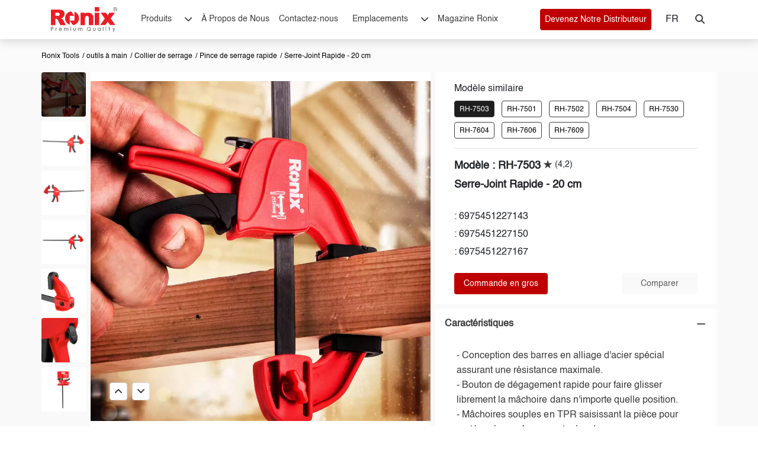

--- FILE ---
content_type: text/html; charset=utf-8
request_url: https://ronixtools.com/fr/product/quick-release-clamp-20cm-rh-7503/
body_size: 33492
content:

<!DOCTYPE html>
<html lang="fr" drctn="ltr" dir="ltr">
<head>
	<title>Serre-Joint Rapide - 20 cm | 🧰 Ronix Tools</title>
	<meta http-equiv="content-type" content="text/html;charset=utf-8" />
	<meta name="viewport" content="width=device-width, initial-scale=1">
	<link rel="stylesheet" href="/css/bootstrap.min.css?v=-xdjtZ-fV2QpS1r5-lJQg1rmCCgv5vLyITpZUqrPH78" />
	<link rel="stylesheet" href="/css/flatpickr.min.css?v=GzSkJVLJbxDk36qko2cnawOGiqz_Y8GsQv_jMTUrx1Q" />
	<link rel="stylesheet" href="/lib/fontawesome-free-6.3.0-web/css/allused.min.css?v=L8nKZ-wb-q5MfVC9kpM1xOTp_Fy2OMhTmIwoPSfOfYQ" />
	<link rel="stylesheet" href="/css/swiper-bundle.min.css?v=__dHVMtlpyDMmpN6cl0QMUItwToGQAUeaBncZjyf-y8" rel="stylesheet" />
	<link rel="apple-touch-icon" sizes="57x57" href="/img/media/static-images/fav.ico/apple-icon-57x57.png" />
	<link rel="apple-touch-icon" sizes="60x60" href="/img/media/static-images/fav.ico/apple-icon-60x60.png" />
	<link rel="apple-touch-icon" sizes="72x72" href="/img/media/static-images/fav.ico/apple-icon-72x72.png" />
	<link rel="apple-touch-icon" sizes="76x76" href="/img/media/static-images/fav.ico/apple-icon-76x76.png" />
	<link rel="apple-touch-icon" sizes="114x114" href="/img/media/static-images/fav.ico/apple-icon-114x114.png" />
	<link rel="apple-touch-icon" sizes="120x120" href="/img/media/static-images/fav.ico/apple-icon-120x120.png" />
	<link rel="apple-touch-icon" sizes="144x144" href="/img/media/static-images/fav.ico/apple-icon-144x144.png" />
	<link rel="apple-touch-icon" sizes="152x152" href="/img/media/static-images/fav.ico/apple-icon-152x152.png" />
	<link rel="apple-touch-icon" sizes="180x180" href="/img/media/static-images/fav.ico/apple-icon-180x180.png" />
	<link rel="icon" type="image/png" sizes="192x192" href="/img/media/static-images/fav.ico/android-icon-192x192.png" />
	<link rel="icon" type="image/png" sizes="32x32" href="/img/media/static-images/fav.ico/favicon-32x32.png" />
	<link rel="icon" type="image/png" sizes="96x96" href="/img/media/static-images/fav.ico/favicon-96x96.png" />
	<link rel="icon" type="image/png" sizes="16x16" href="/img/media/static-images/fav.ico/favicon-16x16.png" />
	<link rel="manifest" href="/img/media/static-images/fav.ico/manifest.json" />

		<link rel="stylesheet" href="/css/styles.min.css?v=VRiREC7D1QGZO8NVqlQidOuATlsQpwZDdDseizMAGGE" />
		<link rel="stylesheet" href="/css/components/_componentallfooter.min.css?v=lmGQPNUrWRNGP-wYxIcLaVsm5hkYMiGi1f9Q95bLBNA" />

	
	<meta name="description" content="Serre-Joint Rapide - 20 cm Ronix RH-7503 est un outillage à main de qualité première avec une poignée ergonomique anti-côté et coussinets de mâchoire en TPR." />

	
			<link rel="alternate" hreflang="en" href="https://ronixtools.com/en/product/quick-release-clamp-20cm-rh-7503/">
			<link rel="alternate" hreflang="es" href="https://ronixtools.com/es/product/quick-release-clamp-20cm-rh-7503/">
			<link rel="alternate" hreflang="ru" href="https://ronixtools.com/ru/product/quick-release-clamp-20cm-rh-7503/">
			<link rel="alternate" hreflang="ar" href="https://ronixtools.com/ar/product/quick-release-clamp-20cm-rh-7503/">
			<link rel="alternate" hreflang="fr" href="https://ronixtools.com/fr/product/quick-release-clamp-20cm-rh-7503/">

	
	<link rel="stylesheet" href="/css/video-js.min.css">
	<link rel="canonical" href=https://ronixtools.com/fr/product/quick-release-clamp-20cm-rh-7503/>

		<link rel="stylesheet" href="/css/components/typo-3break.min.css" />
		<link rel="stylesheet" href="/css/components/button-3break.min.css" />

	<!-- Google Tag Manager -->
	<script defer>
		(function (w, d, s, l, i) {
		w[l] = w[l] || []; w[l].push({
		'gtm.start':
		new Date().getTime(), event: 'gtm.js'
		}); var f = d.getElementsByTagName(s)[0],
		j = d.createElement(s), dl = l != 'dataLayer' ? '&l=' + l : ''; j.async = true; j.src =
		'https://www.googletagmanager.com/gtm.js?id=' + i + dl; f.parentNode.insertBefore(j, f);
		})(window, document, 'script', 'dataLayer', 'GTM-WLCQ597');</script>
	<!-- End Google Tag Manager -->
	
	<script type="application/ld+json" defer>
        {
        "@context": "https://schema.org",
        "@type": "BreadcrumbList",
        "itemListElement": [{
        "@type": "ListItem",
        "position": 1,
        "name": "Home",
        "item": "https://ronixtools.com/fr/"
        },{
        "@type": "ListItem",
        "position": 2,
        "name": "outils à main",
        "item": "https://ronixtools.com/fr/hand-tools/"
        },{
        "@type": "ListItem",
        "position": 3,
        "name": "Collier de serrage",
        "item": "https://ronixtools.com/fr/hand-tools/clamps/"
        },{
        "@type": "ListItem",
        "position": 4,
        "name": "Pince de serrage rapide",
        "item": "https://ronixtools.com/fr/hand-tools/clamps/quick-clamp/"
        },{
        "@type": "ListItem",
        "position": 5,
        "name": "Serre-Joint Rapide - 20 cm",
        "item": "https://ronixtools.com/fr/product/quick-release-clamp-20cm-rh-7503/"
        }]}</script>

	
	<meta property="og:title" content="Serre-Joint Rapide - 20 cm" />
	<meta property="og:type" content="website" />
	<meta property="og:image" content="https://ronixtools.com/img/media/products/rh-7503/og-rh-7503-en.webp" />
	<meta property="og:image:alt" content="Serre-Joint Rapide - 20 cm" />
	<meta property="og:url" content=https://ronixtools.com/fr/product/quick-release-clamp-20cm-rh-7503/ />
	<meta property="og:description " content="Serre-Joint Rapide - 20 cm Ronix RH-7503 est un outillage à main de qualité première avec une poignée ergonomique anti-côté et coussinets de mâchoire en TPR." />
	<meta property="og:local " content="fr" />


	<meta name="twitter:card" content="summary_large_image">
	<meta property="twitter:domain" content="ronixtools.com">
	<meta property="twitter:url" content=https://ronixtools.com/fr/product/quick-release-clamp-20cm-rh-7503/>
	<meta name="twitter:title" content="Serre-Joint Rapide - 20 cm">
	<meta name="twitter:description" content="Serre-Joint Rapide - 20 cm Ronix RH-7503 est un outillage à main de qualité première avec une poignée ergonomique anti-côté et coussinets de mâchoire en TPR.">
	<meta name="twitter:image" content="https://ronixtools.com/img/media/products/rh-7503/original-638196512903147034.webp">

</head>
<body class="bk-whiteB direction-ltr">

	<!-- Google Tag Manager (noscript) -->
	<noscript>
		<iframe src="https://www.googletagmanager.com/ns.html?id=GTM-WLCQ597"
				height="0" width="0" style="display:none;visibility:hidden"></iframe>
	</noscript>
	<!-- End Google Tag Manager (noscript) -->

	<div class="col-12 px-0">
				<link rel="stylesheet" href="/css-assets/owl.carousel.min.css" />
		<link rel="stylesheet" href="/css-assets/owl.theme.default.min.css" />
					<link rel="stylesheet" href="/css/components/_componenheaderwebsite.min.css" />
					<link rel="stylesheet" href="/css/components/_componentminibarproduct-productpage.min.css" />
					<link rel="stylesheet" href="/css/components/_componentbreadcrumb-productpage.min.css" />
					<link rel="stylesheet" href="/css/components/_componentproductgallery.min.css" />
					<link rel="stylesheet" href="/css/components/_componentdownloadproductresources.min.css" />
					<link rel="stylesheet" href="/css/components/_componentaccordion.min.css" />
					<link rel="stylesheet" href="/css/components/_componentproductslider4col-productpage.min.css" />
					<link rel="stylesheet" href="/css/components/_componentcommentandrate.min.css" />
					<link rel="stylesheet" href="/css/components/_componentfooter.min.css" />
					<link rel="stylesheet" href="/css/components/_componentaddress.min.css" />
			<link rel="stylesheet" href="/css/components/custom.min.css">
<input type="hidden" value="3209" id="productId" />
<input type="hidden" value="9" id="languageId" />
<input type="hidden" value="" id="Sessionid" />
<input type="hidden" value="/fr/" id="websiteapi" />
<input type="hidden" value="150.50.50.2" id="ipAddress" />







	

<div class="content-landing cf9f9f9">
                    <div id="18458" class=" CSTM-inside-pt-16 CSTM-inside-pr-0 CSTM-inside-pb-16 CSTM-inside-pl-0   br-tl-4 br-tr-4 br-bl-4 br-br-4 ">

                        <section class="componenHeaderWebsite new-navigation innerHeight-header performanceMenu c" style="top:0px!important">
	<input type="hidden" id="componentId" value="18458" />
	<input type="hidden" id="defaultCulture" value=en />  
	<input type="hidden" id="culture" value=fr />
	<div class="container px-0">
		<div class="row mx-0 header-website">
			<div class="col-12 search-section d-flex">
				<div class="container px-0">
					<div class="row mx-0 search-section-show">
						<div class="col-2 logo-header-top">
							<a name="Ronix-product-detail-379161206" href="/fr/">
								<svg width="112" height="42" viewBox="0 0 128 48" fill="none" xmlns="http://www.w3.org/2000/svg">
									<path fill-rule="evenodd" clip-rule="evenodd" d="M39.0002 38.1085H37.7886V39.3218H39.0002V38.1085ZM106.74 38.14H105.528V39.3533H106.74V38.14ZM77.1432 41.9777C77.128 41.1315 76.8361 40.3137 76.3124 39.6496C75.7887 38.9854 75.0619 38.5115 74.2435 38.3005C73.4251 38.0895 72.5602 38.153 71.7813 38.4813C71.0024 38.8096 70.3525 39.3846 69.9311 40.1182C69.5097 40.8518 69.3401 41.7035 69.4483 42.5428C69.5565 43.3821 69.9365 44.1628 70.5301 44.7652C71.1236 45.3675 71.8981 45.7584 72.7347 45.8779C73.5713 45.9974 74.424 45.8389 75.162 45.4267L75.2742 45.3638L75.7364 45.903H76.7753L75.9092 44.8919L76.0124 44.7886C76.3771 44.4182 76.6648 43.979 76.8589 43.4965C77.053 43.0141 77.1497 42.4978 77.1432 41.9777ZM75.2967 43.8988L75.1755 44.0381L74.471 43.2157H73.4321L74.554 44.5077L74.3543 44.5953C73.9993 44.7452 73.6177 44.8217 73.2324 44.82C72.6689 44.8339 72.114 44.679 71.6389 44.3751C71.1638 44.0713 70.7901 43.6324 70.5656 43.1145C70.3411 42.5967 70.2761 42.0236 70.3788 41.4685C70.4815 40.9134 70.7474 40.4017 71.1423 39.9989C71.5372 39.596 72.0432 39.3204 72.5955 39.2072C73.1477 39.0941 73.7212 39.1486 74.2423 39.3638C74.7635 39.579 75.2086 39.9451 75.5208 40.4151C75.8329 40.8852 75.9978 41.4379 75.9944 42.0024C75.9988 42.6983 75.7509 43.3721 75.2967 43.8988ZM4.71852 40.4835C4.71852 39.6252 4.3685 38.9376 3.72904 38.5467C3.30723 38.2973 2.80015 38.2074 1.79497 38.2074H0V45.7817H1.14429V42.7686H1.77253C2.86746 42.7686 3.34313 42.69 3.75821 42.4406C4.3528 42.0743 4.71852 41.3216 4.71852 40.4835ZM1.73214 41.7013H1.14654V39.2769H1.79497C2.88765 39.2769 3.56525 39.4791 3.56525 40.4925C3.56525 41.3418 3.0335 41.6901 1.73214 41.6901V41.7013ZM11.4474 41.3418V40.1757C10.1303 40.2094 9.79604 41.0924 9.79604 41.0924V40.1757H8.81329V45.775H9.91271V42.8675C9.91271 41.9125 10.606 41.416 11.4474 41.3418ZM17.0904 40.2483C17.4514 40.1015 17.8382 40.0287 18.2279 40.0341C19.9039 40.0341 21.1178 41.3059 21.1156 43.0585C21.1187 43.1878 21.1105 43.3171 21.0909 43.4449H16.4441C16.4441 43.4449 16.5922 44.9279 18.2795 44.9279C18.5383 44.9446 18.7973 44.9003 19.0358 44.7984C19.2743 44.6966 19.4856 44.54 19.6527 44.3414H20.9002C20.4357 45.4267 19.2914 45.9143 18.3132 45.9143C16.6169 45.9143 15.2707 44.629 15.2707 42.9933C15.2656 42.6031 15.3386 42.2158 15.4854 41.8543C15.6322 41.4928 15.8499 41.1644 16.1255 40.8886C16.4012 40.6127 16.7293 40.395 17.0904 40.2483ZM18.2481 41.0205C16.7067 41.0205 16.3925 42.5057 16.3925 42.5057L20.0902 42.5147L20.0431 42.317C19.8366 41.4811 19.2017 41.0205 18.2481 41.0205ZM31.5241 40.0341C31.1803 40.0116 30.8364 40.0783 30.5259 40.2279C30.2154 40.3775 29.9487 40.6049 29.7516 40.8879L29.6147 41.0722L29.4913 40.8767C29.1166 40.2858 28.6365 40.0341 27.8871 40.0341C26.5005 40.0341 26.1908 41.0093 26.1908 41.0093V40.1712H25.2081V45.7705H26.3075V43.0135C26.3075 41.8159 26.7832 40.9913 27.6201 41.0183C28.5176 41.052 28.9304 41.5306 28.9304 42.6832V45.7705H30.0321V43.0135C30.0321 41.6137 30.4359 41.0183 31.3783 41.0183C32.2444 41.0183 32.646 41.5463 32.646 42.6832V45.7705H33.7476V42.5057C33.7544 40.8453 33.0252 40.0341 31.5241 40.0341ZM37.8447 40.1712H38.9441V45.7705H37.8447V40.1712ZM58.5002 40.0341C58.1564 40.0114 57.8124 40.078 57.5019 40.2276C57.1913 40.3772 56.9246 40.6047 56.7277 40.8879L56.5909 41.0722L56.4674 40.8767C56.0927 40.2858 55.6126 40.0341 54.8632 40.0341C53.425 40.0341 53.1669 40.9621 53.1669 40.9621V40.1712H52.1864V45.7705H53.2859V43.0135C53.2859 41.8159 53.6987 41.0362 54.5984 41.0183C55.4982 41.0003 55.9088 41.5148 55.9088 42.6832V45.7705H57.0082V43.0135C57.0082 41.6137 57.4143 41.0183 58.3544 41.0183C59.2205 41.0183 59.6221 41.5463 59.6221 42.6832V45.7705H60.7238V42.5057C60.7305 40.8453 60.0013 40.0341 58.5002 40.0341ZM43.7848 45.0296C44.2584 45.5034 44.9003 45.7699 45.5697 45.7705C46.2388 45.7693 46.8802 45.5026 47.3533 45.0288C47.8264 44.555 48.0927 43.9127 48.0939 43.2427V40.1712H46.99V43.2427C46.9754 43.6104 46.8193 43.9582 46.5543 44.2132C46.2894 44.4683 45.9361 44.6107 45.5686 44.6107C45.2011 44.6107 44.8479 44.4683 44.5829 44.2132C44.318 43.9582 44.1618 43.6104 44.1472 43.2427V40.1712H43.0433V43.2427C43.0445 43.9131 43.3111 44.5557 43.7848 45.0296ZM93.2217 40.0341C94.8618 40.0341 95.3106 40.9891 95.3106 40.9891V40.1712H96.2955V45.775H95.3106V45.0784C95.3106 45.0784 94.716 45.9143 93.1902 45.9143C91.5568 45.9143 90.3721 44.7077 90.3721 42.9933C90.3721 41.2789 91.5815 40.0341 93.2217 40.0341ZM92.6497 44.8065C92.8862 44.8975 93.1391 44.9381 93.3922 44.9256C94.4961 44.9256 95.2679 44.1707 95.2679 43.0135C95.2679 41.8564 94.4669 41.0183 93.372 41.0183C92.2771 41.0183 91.4828 41.8609 91.4828 43.0248C91.4719 43.2783 91.5139 43.5313 91.6061 43.7676C91.6984 44.0039 91.8388 44.2184 92.0185 44.3972C92.1982 44.5761 92.4132 44.7155 92.6497 44.8065ZM101.483 38.1962H100.384V45.7705H101.483V38.1962ZM105.573 40.1712H106.673V45.7705H105.573V40.1712ZM113.2 38.1962H112.1V40.1734H110.774V41.1463H112.1V45.7705H113.2V41.1463H114.476V40.1734H113.2V38.1962ZM121.306 43.609L122.803 40.1734H123.965L120.689 47.7477H119.511L120.68 45.056L118.564 40.1734H119.837L121.306 43.609ZM85.169 43.2427C85.169 43.6199 85.0193 43.9817 84.753 44.2484C84.4866 44.5151 84.1254 44.665 83.7487 44.665C83.372 44.665 83.0108 44.5151 82.7444 44.2484C82.4781 43.9817 82.3284 43.6199 82.3284 43.2427V40.1712H81.2245V43.2427C81.2441 43.9004 81.5188 44.5245 81.9902 44.9828C82.4617 45.441 83.0928 45.6973 83.7498 45.6973C84.4068 45.6973 85.038 45.441 85.5095 44.9828C85.9809 44.5245 86.2555 43.9004 86.2751 43.2427V40.1712H85.169V43.2427Z" fill="#6A6B6E" />
									<path d="M128 4.0847C127.986 3.00594 127.56 1.97549 126.814 1.21262C126.068 0.449744 125.06 0.0146791 124.005 0H123.892C122.833 0.0253375 121.825 0.473389 121.085 1.24836C120.344 2.02334 119.93 3.06373 119.93 4.14711C119.93 5.23049 120.344 6.27089 121.085 7.04586C121.825 7.82083 122.833 8.26888 123.892 8.29422H124.005C125.059 8.27726 126.066 7.84146 126.812 7.07908C127.557 6.31669 127.983 5.28756 128 4.20952V4.09378V4.0847ZM127.334 4.20271C127.324 5.04219 127.015 5.84903 126.464 6.47199L125.721 5.28515C125.571 5.04498 125.393 4.8247 125.19 4.62933C125.117 4.5647 125.037 4.50768 124.953 4.45914C125.28 4.40974 125.584 4.25747 125.823 4.02344C126.05 3.77901 126.174 3.45281 126.167 3.11572C126.169 2.84756 126.097 2.58416 125.96 2.35551C125.834 2.13511 125.638 1.9648 125.406 1.87216C125.088 1.76983 124.755 1.72453 124.422 1.73827H122.27V6.68984H123.009V4.5431H123.674C123.787 4.54041 123.899 4.54724 124.01 4.56352C124.105 4.58882 124.196 4.63024 124.278 4.68606C124.395 4.77236 124.496 4.87735 124.58 4.99696C124.739 5.20905 124.887 5.42946 125.024 5.65732L125.667 6.68984H126.244C125.764 7.1477 125.164 7.45337 124.517 7.56989C123.87 7.68642 123.204 7.6088 122.599 7.34643C121.994 7.08406 121.477 6.64818 121.109 6.09148C120.741 5.53478 120.539 4.88112 120.527 4.20952V4.10286C120.527 3.18143 120.885 2.29773 121.523 1.64618C122.16 0.994629 123.024 0.628592 123.925 0.628592C124.826 0.628592 125.691 0.994629 126.328 1.64618C126.965 2.29773 127.323 3.18143 127.323 4.10286V4.21859L127.334 4.20271ZM125.288 3.52192C125.207 3.64702 125.088 3.74058 124.948 3.78743C124.738 3.85331 124.518 3.88246 124.298 3.87366H123.015V2.38274H124.458C124.718 2.35776 124.977 2.43037 125.188 2.58698C125.261 2.65145 125.319 2.73181 125.357 2.82215C125.395 2.91248 125.414 3.01048 125.41 3.10892C125.414 3.25158 125.376 3.39211 125.301 3.51285L125.288 3.52192Z" fill="#6A6B6E" />
									<path d="M115.269 22.1288L121.696 13.0578L123.325 10.7667H112.924L109.553 16.1572L106.18 10.76H105.367H98.7462H95.912L97.5447 13.0578L101.857 19.143L103.968 22.1221L95.0474 34.5218H97.8007H104.956L109.56 28.1739L114.164 34.5218H124.189L115.269 22.1288Z" fill="#ED1C24" />
									<path d="M81.8074 20.3281C82.1705 13.0776 75.3728 9.74059 69.0683 11.0324C67.8223 11.2287 66.6321 11.6873 65.5764 12.3779L65.5562 10.8081H57.1628V34.746H65.8498V20.5389C65.8498 20.0609 65.9439 19.5876 66.1267 19.146C66.3095 18.7044 66.5775 18.3032 66.9152 17.9652C67.253 17.6272 67.654 17.3591 68.0953 17.1762C68.5367 16.9932 69.0097 16.8991 69.4874 16.8991C69.965 16.8991 70.4381 16.9932 70.8794 17.1762C71.3207 17.3591 71.7217 17.6272 72.0595 17.9652C72.3973 18.3032 72.6652 18.7044 72.848 19.146C73.0308 19.5876 73.1249 20.0609 73.1249 20.5389V34.746H81.8096V20.3281H81.8074Z" fill="#ED1C24" />
									<path d="M28.6935 34.746L23.9116 25.5329C22.0101 21.9131 19.0873 21.5793 19.0873 21.5793C20.2186 21.3587 21.3088 20.9627 22.3184 20.4055C23.5134 19.6924 24.5119 18.6914 25.2233 17.4935C25.9205 16.2929 26.2735 14.8683 26.2735 13.2084C26.2735 11.3134 25.8155 9.70433 24.8993 8.38124C24.0237 7.09441 22.7428 6.13924 21.2615 5.66861C19.7614 5.17581 17.5902 4.93015 14.7479 4.93165H0V34.746H8.66101V22.2692H9.47438C10.2774 22.2589 11.0638 22.4992 11.7245 22.9569C11.9196 23.1067 12.0973 23.278 12.2541 23.4676C12.4319 23.6811 12.5961 23.9055 12.7457 24.1396C12.8061 24.2225 12.8575 24.3121 12.9111 24.3972C13.0697 24.6772 13.2485 24.955 13.387 25.2439L18.303 34.7348L28.6935 34.746ZM17.0315 13.8715C17.0315 14.6753 16.713 15.4461 16.146 16.0145C15.5791 16.5829 14.8101 16.9022 14.0082 16.9022H8.65654V10.8408H14.0082C14.8101 10.8408 15.5791 11.1601 16.146 11.7284C16.713 12.2968 17.0315 13.0677 17.0315 13.8715Z" fill="#ED1C24" />
									<path fill-rule="evenodd" clip-rule="evenodd" d="M45.3453 16.9761H36.2429V26.0641V34.0768C35.961 34.0768 27.3485 30.8713 27.3485 21.5179C27.3501 18.2612 28.5475 15.1179 30.7146 12.6816C32.8817 10.2452 35.8685 8.68451 39.1108 8.29419L45.3453 16.9761ZM36.2429 26.0641L42.4775 34.746C45.7218 34.3587 48.7112 32.7991 50.8803 30.3623C53.0494 27.9256 54.2478 24.7806 54.2487 21.5223C54.2487 12.1689 45.6362 8.9634 45.3543 8.9634V26.0641H45.3453H36.2429Z" fill="#ED1C24" />
									<path fill-rule="evenodd" clip-rule="evenodd" d="M84.5114 0H93.2539V8.1787H84.5114V0ZM84.5114 10.8721H93.2539V34.7461H84.5114V10.8721Z" fill="#ED1C24" />
								</svg>
							</a>
						</div>
						<div class="col-10 parent-input-search-web">
							<div class="input-search-web">
								<input type="text" class="input-search-web-1 custom-border-radius" data-culture="fr" name="ronixSearchInput" id="ronixSearchInput-web" placeholder="Veuillez entrer au moins 3 caractères, puis appuyer sur entrée." />
								<svg b-yynbvp0gig="" width="16" height="16" class=" px-0 cursor-pointer close-search-1" viewBox="0 0 16 16" fill="none" xmlns="http://www.w3.org/2000/svg">
									<path b-yynbvp0gig="" d="M2.07107 0.928932L0.656855 2.34315L6.59655 8.28284L0.939697 13.9397L2.35391 15.3539L8.01077 9.69706L13.3848 15.0711L14.799 13.6569L9.42498 8.28284L15.0818 2.62599L13.6676 1.21178L8.01077 6.86863L2.07107 0.928932Z" fill="currentColor"></path>
								</svg>

							</div>
						</div>
					</div>

				</div>

			</div>
			<div class="d-flex px-0 justify-content-between">
				<div class="px-0 d-flex align-items-center">
					<div class="logo-header-top">
						<a name="Ronix-product-detail-379161207" href="/fr/">
							<svg width="112" height="42" viewBox="0 0 128 48" fill="none" xmlns="http://www.w3.org/2000/svg">
								<path fill-rule="evenodd" clip-rule="evenodd" d="M39.0002 38.1085H37.7886V39.3218H39.0002V38.1085ZM106.74 38.14H105.528V39.3533H106.74V38.14ZM77.1432 41.9777C77.128 41.1315 76.8361 40.3137 76.3124 39.6496C75.7887 38.9854 75.0619 38.5115 74.2435 38.3005C73.4251 38.0895 72.5602 38.153 71.7813 38.4813C71.0024 38.8096 70.3525 39.3846 69.9311 40.1182C69.5097 40.8518 69.3401 41.7035 69.4483 42.5428C69.5565 43.3821 69.9365 44.1628 70.5301 44.7652C71.1236 45.3675 71.8981 45.7584 72.7347 45.8779C73.5713 45.9974 74.424 45.8389 75.162 45.4267L75.2742 45.3638L75.7364 45.903H76.7753L75.9092 44.8919L76.0124 44.7886C76.3771 44.4182 76.6648 43.979 76.8589 43.4965C77.053 43.0141 77.1497 42.4978 77.1432 41.9777ZM75.2967 43.8988L75.1755 44.0381L74.471 43.2157H73.4321L74.554 44.5077L74.3543 44.5953C73.9993 44.7452 73.6177 44.8217 73.2324 44.82C72.6689 44.8339 72.114 44.679 71.6389 44.3751C71.1638 44.0713 70.7901 43.6324 70.5656 43.1145C70.3411 42.5967 70.2761 42.0236 70.3788 41.4685C70.4815 40.9134 70.7474 40.4017 71.1423 39.9989C71.5372 39.596 72.0432 39.3204 72.5955 39.2072C73.1477 39.0941 73.7212 39.1486 74.2423 39.3638C74.7635 39.579 75.2086 39.9451 75.5208 40.4151C75.8329 40.8852 75.9978 41.4379 75.9944 42.0024C75.9988 42.6983 75.7509 43.3721 75.2967 43.8988ZM4.71852 40.4835C4.71852 39.6252 4.3685 38.9376 3.72904 38.5467C3.30723 38.2973 2.80015 38.2074 1.79497 38.2074H0V45.7817H1.14429V42.7686H1.77253C2.86746 42.7686 3.34313 42.69 3.75821 42.4406C4.3528 42.0743 4.71852 41.3216 4.71852 40.4835ZM1.73214 41.7013H1.14654V39.2769H1.79497C2.88765 39.2769 3.56525 39.4791 3.56525 40.4925C3.56525 41.3418 3.0335 41.6901 1.73214 41.6901V41.7013ZM11.4474 41.3418V40.1757C10.1303 40.2094 9.79604 41.0924 9.79604 41.0924V40.1757H8.81329V45.775H9.91271V42.8675C9.91271 41.9125 10.606 41.416 11.4474 41.3418ZM17.0904 40.2483C17.4514 40.1015 17.8382 40.0287 18.2279 40.0341C19.9039 40.0341 21.1178 41.3059 21.1156 43.0585C21.1187 43.1878 21.1105 43.3171 21.0909 43.4449H16.4441C16.4441 43.4449 16.5922 44.9279 18.2795 44.9279C18.5383 44.9446 18.7973 44.9003 19.0358 44.7984C19.2743 44.6966 19.4856 44.54 19.6527 44.3414H20.9002C20.4357 45.4267 19.2914 45.9143 18.3132 45.9143C16.6169 45.9143 15.2707 44.629 15.2707 42.9933C15.2656 42.6031 15.3386 42.2158 15.4854 41.8543C15.6322 41.4928 15.8499 41.1644 16.1255 40.8886C16.4012 40.6127 16.7293 40.395 17.0904 40.2483ZM18.2481 41.0205C16.7067 41.0205 16.3925 42.5057 16.3925 42.5057L20.0902 42.5147L20.0431 42.317C19.8366 41.4811 19.2017 41.0205 18.2481 41.0205ZM31.5241 40.0341C31.1803 40.0116 30.8364 40.0783 30.5259 40.2279C30.2154 40.3775 29.9487 40.6049 29.7516 40.8879L29.6147 41.0722L29.4913 40.8767C29.1166 40.2858 28.6365 40.0341 27.8871 40.0341C26.5005 40.0341 26.1908 41.0093 26.1908 41.0093V40.1712H25.2081V45.7705H26.3075V43.0135C26.3075 41.8159 26.7832 40.9913 27.6201 41.0183C28.5176 41.052 28.9304 41.5306 28.9304 42.6832V45.7705H30.0321V43.0135C30.0321 41.6137 30.4359 41.0183 31.3783 41.0183C32.2444 41.0183 32.646 41.5463 32.646 42.6832V45.7705H33.7476V42.5057C33.7544 40.8453 33.0252 40.0341 31.5241 40.0341ZM37.8447 40.1712H38.9441V45.7705H37.8447V40.1712ZM58.5002 40.0341C58.1564 40.0114 57.8124 40.078 57.5019 40.2276C57.1913 40.3772 56.9246 40.6047 56.7277 40.8879L56.5909 41.0722L56.4674 40.8767C56.0927 40.2858 55.6126 40.0341 54.8632 40.0341C53.425 40.0341 53.1669 40.9621 53.1669 40.9621V40.1712H52.1864V45.7705H53.2859V43.0135C53.2859 41.8159 53.6987 41.0362 54.5984 41.0183C55.4982 41.0003 55.9088 41.5148 55.9088 42.6832V45.7705H57.0082V43.0135C57.0082 41.6137 57.4143 41.0183 58.3544 41.0183C59.2205 41.0183 59.6221 41.5463 59.6221 42.6832V45.7705H60.7238V42.5057C60.7305 40.8453 60.0013 40.0341 58.5002 40.0341ZM43.7848 45.0296C44.2584 45.5034 44.9003 45.7699 45.5697 45.7705C46.2388 45.7693 46.8802 45.5026 47.3533 45.0288C47.8264 44.555 48.0927 43.9127 48.0939 43.2427V40.1712H46.99V43.2427C46.9754 43.6104 46.8193 43.9582 46.5543 44.2132C46.2894 44.4683 45.9361 44.6107 45.5686 44.6107C45.2011 44.6107 44.8479 44.4683 44.5829 44.2132C44.318 43.9582 44.1618 43.6104 44.1472 43.2427V40.1712H43.0433V43.2427C43.0445 43.9131 43.3111 44.5557 43.7848 45.0296ZM93.2217 40.0341C94.8618 40.0341 95.3106 40.9891 95.3106 40.9891V40.1712H96.2955V45.775H95.3106V45.0784C95.3106 45.0784 94.716 45.9143 93.1902 45.9143C91.5568 45.9143 90.3721 44.7077 90.3721 42.9933C90.3721 41.2789 91.5815 40.0341 93.2217 40.0341ZM92.6497 44.8065C92.8862 44.8975 93.1391 44.9381 93.3922 44.9256C94.4961 44.9256 95.2679 44.1707 95.2679 43.0135C95.2679 41.8564 94.4669 41.0183 93.372 41.0183C92.2771 41.0183 91.4828 41.8609 91.4828 43.0248C91.4719 43.2783 91.5139 43.5313 91.6061 43.7676C91.6984 44.0039 91.8388 44.2184 92.0185 44.3972C92.1982 44.5761 92.4132 44.7155 92.6497 44.8065ZM101.483 38.1962H100.384V45.7705H101.483V38.1962ZM105.573 40.1712H106.673V45.7705H105.573V40.1712ZM113.2 38.1962H112.1V40.1734H110.774V41.1463H112.1V45.7705H113.2V41.1463H114.476V40.1734H113.2V38.1962ZM121.306 43.609L122.803 40.1734H123.965L120.689 47.7477H119.511L120.68 45.056L118.564 40.1734H119.837L121.306 43.609ZM85.169 43.2427C85.169 43.6199 85.0193 43.9817 84.753 44.2484C84.4866 44.5151 84.1254 44.665 83.7487 44.665C83.372 44.665 83.0108 44.5151 82.7444 44.2484C82.4781 43.9817 82.3284 43.6199 82.3284 43.2427V40.1712H81.2245V43.2427C81.2441 43.9004 81.5188 44.5245 81.9902 44.9828C82.4617 45.441 83.0928 45.6973 83.7498 45.6973C84.4068 45.6973 85.038 45.441 85.5095 44.9828C85.9809 44.5245 86.2555 43.9004 86.2751 43.2427V40.1712H85.169V43.2427Z" fill="#6A6B6E" />
								<path d="M128 4.0847C127.986 3.00594 127.56 1.97549 126.814 1.21262C126.068 0.449744 125.06 0.0146791 124.005 0H123.892C122.833 0.0253375 121.825 0.473389 121.085 1.24836C120.344 2.02334 119.93 3.06373 119.93 4.14711C119.93 5.23049 120.344 6.27089 121.085 7.04586C121.825 7.82083 122.833 8.26888 123.892 8.29422H124.005C125.059 8.27726 126.066 7.84146 126.812 7.07908C127.557 6.31669 127.983 5.28756 128 4.20952V4.09378V4.0847ZM127.334 4.20271C127.324 5.04219 127.015 5.84903 126.464 6.47199L125.721 5.28515C125.571 5.04498 125.393 4.8247 125.19 4.62933C125.117 4.5647 125.037 4.50768 124.953 4.45914C125.28 4.40974 125.584 4.25747 125.823 4.02344C126.05 3.77901 126.174 3.45281 126.167 3.11572C126.169 2.84756 126.097 2.58416 125.96 2.35551C125.834 2.13511 125.638 1.9648 125.406 1.87216C125.088 1.76983 124.755 1.72453 124.422 1.73827H122.27V6.68984H123.009V4.5431H123.674C123.787 4.54041 123.899 4.54724 124.01 4.56352C124.105 4.58882 124.196 4.63024 124.278 4.68606C124.395 4.77236 124.496 4.87735 124.58 4.99696C124.739 5.20905 124.887 5.42946 125.024 5.65732L125.667 6.68984H126.244C125.764 7.1477 125.164 7.45337 124.517 7.56989C123.87 7.68642 123.204 7.6088 122.599 7.34643C121.994 7.08406 121.477 6.64818 121.109 6.09148C120.741 5.53478 120.539 4.88112 120.527 4.20952V4.10286C120.527 3.18143 120.885 2.29773 121.523 1.64618C122.16 0.994629 123.024 0.628592 123.925 0.628592C124.826 0.628592 125.691 0.994629 126.328 1.64618C126.965 2.29773 127.323 3.18143 127.323 4.10286V4.21859L127.334 4.20271ZM125.288 3.52192C125.207 3.64702 125.088 3.74058 124.948 3.78743C124.738 3.85331 124.518 3.88246 124.298 3.87366H123.015V2.38274H124.458C124.718 2.35776 124.977 2.43037 125.188 2.58698C125.261 2.65145 125.319 2.73181 125.357 2.82215C125.395 2.91248 125.414 3.01048 125.41 3.10892C125.414 3.25158 125.376 3.39211 125.301 3.51285L125.288 3.52192Z" fill="#6A6B6E" />
								<path d="M115.269 22.1288L121.696 13.0578L123.325 10.7667H112.924L109.553 16.1572L106.18 10.76H105.367H98.7462H95.912L97.5447 13.0578L101.857 19.143L103.968 22.1221L95.0474 34.5218H97.8007H104.956L109.56 28.1739L114.164 34.5218H124.189L115.269 22.1288Z" fill="#ED1C24" />
								<path d="M81.8074 20.3281C82.1705 13.0776 75.3728 9.74059 69.0683 11.0324C67.8223 11.2287 66.6321 11.6873 65.5764 12.3779L65.5562 10.8081H57.1628V34.746H65.8498V20.5389C65.8498 20.0609 65.9439 19.5876 66.1267 19.146C66.3095 18.7044 66.5775 18.3032 66.9152 17.9652C67.253 17.6272 67.654 17.3591 68.0953 17.1762C68.5367 16.9932 69.0097 16.8991 69.4874 16.8991C69.965 16.8991 70.4381 16.9932 70.8794 17.1762C71.3207 17.3591 71.7217 17.6272 72.0595 17.9652C72.3973 18.3032 72.6652 18.7044 72.848 19.146C73.0308 19.5876 73.1249 20.0609 73.1249 20.5389V34.746H81.8096V20.3281H81.8074Z" fill="#ED1C24" />
								<path d="M28.6935 34.746L23.9116 25.5329C22.0101 21.9131 19.0873 21.5793 19.0873 21.5793C20.2186 21.3587 21.3088 20.9627 22.3184 20.4055C23.5134 19.6924 24.5119 18.6914 25.2233 17.4935C25.9205 16.2929 26.2735 14.8683 26.2735 13.2084C26.2735 11.3134 25.8155 9.70433 24.8993 8.38124C24.0237 7.09441 22.7428 6.13924 21.2615 5.66861C19.7614 5.17581 17.5902 4.93015 14.7479 4.93165H0V34.746H8.66101V22.2692H9.47438C10.2774 22.2589 11.0638 22.4992 11.7245 22.9569C11.9196 23.1067 12.0973 23.278 12.2541 23.4676C12.4319 23.6811 12.5961 23.9055 12.7457 24.1396C12.8061 24.2225 12.8575 24.3121 12.9111 24.3972C13.0697 24.6772 13.2485 24.955 13.387 25.2439L18.303 34.7348L28.6935 34.746ZM17.0315 13.8715C17.0315 14.6753 16.713 15.4461 16.146 16.0145C15.5791 16.5829 14.8101 16.9022 14.0082 16.9022H8.65654V10.8408H14.0082C14.8101 10.8408 15.5791 11.1601 16.146 11.7284C16.713 12.2968 17.0315 13.0677 17.0315 13.8715Z" fill="#ED1C24" />
								<path fill-rule="evenodd" clip-rule="evenodd" d="M45.3453 16.9761H36.2429V26.0641V34.0768C35.961 34.0768 27.3485 30.8713 27.3485 21.5179C27.3501 18.2612 28.5475 15.1179 30.7146 12.6816C32.8817 10.2452 35.8685 8.68451 39.1108 8.29419L45.3453 16.9761ZM36.2429 26.0641L42.4775 34.746C45.7218 34.3587 48.7112 32.7991 50.8803 30.3623C53.0494 27.9256 54.2478 24.7806 54.2487 21.5223C54.2487 12.1689 45.6362 8.9634 45.3543 8.9634V26.0641H45.3453H36.2429Z" fill="#ED1C24" />
								<path fill-rule="evenodd" clip-rule="evenodd" d="M84.5114 0H93.2539V8.1787H84.5114V0ZM84.5114 10.8721H93.2539V34.7461H84.5114V10.8721Z" fill="#ED1C24" />
							</svg>
						</a>
					</div>
				</div>
				<div class="px-0 item-menu-btn">
					<div class="menu-btn-to d-flex">
						<div class="d-flex menu-website">
							<div class="search-category">
								<input type="text" class="" placeholder ="" />
								<svg id="search-icon-web" width="20" class="" height="20" viewBox="0 0 20 20" fill="none" xmlns="http://www.w3.org/2000/svg">
									<path d="M14.692 12.9261H13.766L13.4377 12.6098C14.7249 11.1113 15.3811 9.17264 15.2685 7.20089C15.1559 5.22915 14.2833 3.37769 12.8339 2.03526C11.3845 0.692833 9.47103 -0.0361479 7.49527 0.00138028C5.51952 0.0389085 3.63516 0.840026 2.23784 2.23653C0.840519 3.63303 0.0389313 5.51629 0.00138109 7.49088C-0.0361691 9.46548 0.693239 11.3778 2.03646 12.8264C3.37967 14.2749 5.23222 15.147 7.20511 15.2596C9.17801 15.3721 11.1178 14.7163 12.6172 13.4299L12.9337 13.7579V14.6834L17.9156 19.6624C18.1493 19.8833 18.4601 20.0044 18.7817 19.9999C19.1034 19.9954 19.4106 19.8657 19.6381 19.6383C19.8656 19.411 19.9954 19.1039 19.9999 18.7825C20.0044 18.461 19.8832 18.1504 19.6622 17.9168L14.692 12.9261ZM7.65876 12.9261C6.61548 12.9261 5.59562 12.6169 4.72816 12.0377C3.8607 11.4584 3.1846 10.635 2.78535 9.67172C2.3861 8.70842 2.28164 7.64843 2.48518 6.62579C2.68871 5.60315 3.1911 4.6638 3.92881 3.92651C4.66653 3.18923 5.60643 2.68714 6.62967 2.48372C7.65291 2.28031 8.71352 2.38471 9.67739 2.78372C10.6413 3.18273 11.4651 3.85844 12.0447 4.72539C12.6243 5.59234 12.9337 6.6116 12.9337 7.65427C12.9346 8.34684 12.7988 9.03279 12.5341 9.67282C12.2693 10.3128 11.8808 10.8944 11.3908 11.3841C10.9008 11.8738 10.3189 12.2621 9.67849 12.5267C9.03808 12.7913 8.35174 12.927 7.65876 12.9261Z" fill="#5E5E5E"></path>
								</svg>
								<svg b-yynbvp0gig="" width="16" height="16" class=" px-0 cursor-pointer close-search-1 mt-2" viewBox="0 0 16 16" fill="none" xmlns="http://www.w3.org/2000/svg">
									<path b-yynbvp0gig="" d="M2.07107 0.928932L0.656855 2.34315L6.59655 8.28284L0.939697 13.9397L2.35391 15.3539L8.01077 9.69706L13.3848 15.0711L14.799 13.6569L9.42498 8.28284L15.0818 2.62599L13.6676 1.21178L8.01077 6.86863L2.07107 0.928932Z" fill="currentColor"></path>
								</svg>
							</div>
							<div class="bg-popular-search">
								<div class="container">
									<div class="popular-search">
										<p>RECHERCHES POPULAIRES</p>
												<a name="Ronix-product-detail-379161208" href="/fr/search/?term=lampe" class="m-0 border-0 py-2"><span>lampe</span></a>
												<a name="Ronix-product-detail-379161209" href="/fr/search/?term=lampe de travail" class="m-0 border-0 py-2"><span>lampe de travail</span></a>
												<a name="Ronix-product-detail-379161210" href="/fr/search/?term=RH-9104" class="m-0 border-0 py-2"><span>RH-9104</span></a>
												<a name="Ronix-product-detail-379161211" href="/fr/search/?term=2704" class="m-0 border-0 py-2"><span>2704</span></a>
												<a name="Ronix-product-detail-379161212" href="/fr/search/?term=7106" class="m-0 border-0 py-2"><span>7106</span></a>
									</div>
								</div>
							</div>

							<div><p class="m-0 product-button">Produits<i class="fa-solid fa-chevron-down"></i></p></div>
								<div><a name="Ronix-product-detail-379161213" href="/fr/about-us/">À Propos de Nous</a></div>
								<div><a name="Ronix-product-detail-379161214" href="/fr/contact-us/">Contactez-nous</a></div>

								<div><p class="location"> Emplacements <i class="fa-solid fa-chevron-down"></i></p></div>

									<div><a name="Ronix-product-detail-379161215" href="/fr/blog/">Magazine Ronix</a></div>
						</div>

						<div class="contact-button header-btn">
							<a class="custom-border-radius performanceBtn b cbf0000 tffffff" name="Button" href="https://ronixtools.com/fr/pro/representative/">Devenez Notre Distributeur</a>
						</div>
					</div>
				</div>
				<div class="btn-website-menu px-0">

						<div class="language-select">

							<div class="d-flex button-switch custom-border-radius" onclick="seclectBtnLang()">
								<p class="m-0 language-title">FR</p>
							</div>
							<div class="language-select-box custom-border-radius">

								<ul class="m-0 lang-list">
												<li>
													<a name="Ronix-product-detail-379161216" href="/en/product/quick-release-clamp-20cm-rh-7503/" class="lang-text">
														English
													</a>
												</li>
												<li>
													<a name="Ronix-product-detail-379161217" href="/de/" class="lang-text">
														Deutsch
													</a>
												</li>
												<li>
													<a name="Ronix-product-detail-379161218" href="/tr/" class="lang-text">
														Türkçe
													</a>
												</li>
												<li>
													<a name="Ronix-product-detail-379161219" href="/pt/" class="lang-text">
														Português
													</a>
												</li>
												<li>
													<a name="Ronix-product-detail-379161220" href="/es/product/quick-release-clamp-20cm-rh-7503/" class="lang-text">
														Español
													</a>
												</li>
												<li>
													<a name="Ronix-product-detail-379161221" href="/ru/product/quick-release-clamp-20cm-rh-7503/" class="lang-text">
														Русский
													</a>
												</li>
												<li>
													<a name="Ronix-product-detail-379161222" href="/ar/product/quick-release-clamp-20cm-rh-7503/" class="lang-text">
														العربیه
													</a>
												</li>
												<li>
													<a name="Ronix-product-detail-379161223" href="/fr/product/quick-release-clamp-20cm-rh-7503/" class="lang-text">
														French
													</a>
												</li>
								</ul>
							</div>
						</div>
					<div class="d-flex text-right justify-content-end px-0 ">
							<div class="d-none d-lg-inline-block cursor-pointer search-icon-website" id="search-icon-web">
							<i class="fas fa-search"></i>
						</div>
						
					</div>
					<div class="humburger d-block d-lg-none" id="show-nav-web">
						<span class="mx-auto line-0"></span>
						<p class=" d-flex justify-content-center">
							<span class="line-1"></span>
							<span class="line-2"></span>
						</p>
						<span class="mx-auto line-3"></span>
					</div>
				</div>
			</div>
		</div>
		<div class="sub-menu-product">
			<div class="container px-0">
				<div class="back-to-menu">
					<p class="back-to-prev-section">
						<i class="fa-solid fa-chevron-left"></i>
						<span>Menu</span>
					</p>
				</div>
				<ul class="nav nav-pills" id="pills-tab" role="tablist">
					<li class="nav-item" role="presentation">
						<button class="nav-link performanceTab  active" id="pills-home-tab" data-bs-toggle="pill" data-bs-target="#pills-home" type="button" role="tab" aria-controls="pills-home" aria-selected="true">CATÉGORIE <i class="fa-solid fa-chevron-right"></i></button>
					</li>

					<li class="nav-item" role="presentation">
						<button class="nav-link performanceTab" id="pills-contact-tab" data-bs-toggle="pill" data-bs-target="#pills-contact" type="button" role="tab" aria-controls="pills-contact" aria-selected="false">GAMME DES PRODUITS<i class="fa-solid fa-chevron-right"></i></button>
					</li>

				</ul>
				<div class="tab-content" id="pills-tabContent">
					<div class="tab-pane active" id="pills-home" role="tabpanel" aria-labelledby="pills-home-tab">

						<div class="tab-category">

							<div class="product-name-menu">
								<p class="back-to-prev-section">
									<i class="fa-solid fa-chevron-left"></i>
									<span></span>
								</p>
								<p class="m-0 title-tap">
									catégorie
								</p>
										<div class="product-name-menu-a">
											<a name="Ronix-product-detail-379161224" href="/fr/power-tools/" data-category="3630">
													<img src="/img/media/categories/menu-icons/637951943656989898.svg" 
													alt=" Outils électriques" loading="lazy" width="24" height="24">
												<span> Outils électriques</span>
											</a>
												<i class="fa-solid"></i>
										</div>
										<div class="product-name-menu-a">
											<a name="Ronix-product-detail-379161225" href="/fr/hand-tools/" data-category="3861">
													<img src="/img/media/categories/menu-icons/637951943735245137.svg" 
													alt="outils à main" loading="lazy" width="24" height="24">
												<span>outils à main</span>
											</a>
												<i class="fa-solid"></i>
										</div>
										<div class="product-name-menu-a">
											<a name="Ronix-product-detail-379161226" href="/fr/work-lights/" data-category="3632">
													<img src="/img/media/categories/menu-icons/637951943814982246.svg" 
													alt="Lampes de travail" loading="lazy" width="24" height="24">
												<span>Lampes de travail</span>
											</a>
												<i class="fa-solid"></i>
										</div>
										<div class="product-name-menu-a">
											<a name="Ronix-product-detail-379161227" href="/fr/measuring-tools/" data-category="3633">
													<img src="/img/media/categories/menu-icons/637951943925378239.svg" 
													alt="Outils de mesure" loading="lazy" width="24" height="24">
												<span>Outils de mesure</span>
											</a>
												<i class="fa-solid"></i>
										</div>
										<div class="product-name-menu-a">
											<a name="Ronix-product-detail-379161228" href="/fr/safety-equipment/" data-category="3634">
													<img src="/img/media/categories/menu-icons/637951944015555956.svg" 
													alt="Équipements de sécurité" loading="lazy" width="24" height="24">
												<span>Équipements de sécurité</span>
											</a>
												<i class="fa-solid"></i>
										</div>
										<div class="product-name-menu-a">
											<a name="Ronix-product-detail-379161229" href="/fr/tool-accessories/" data-category="3635">
													<img src="/img/media/categories/menu-icons/637951944087269761.svg" 
													alt="Accessoires pour outils" loading="lazy" width="24" height="24">
												<span>Accessoires pour outils</span>
											</a>
												<i class="fa-solid"></i>
										</div>
										<div class="product-name-menu-a">
											<a name="Ronix-product-detail-379161230" href="/fr/tools-storage/" data-category="3636">
													<img src="/img/media/categories/menu-icons/637951944146466550.svg" 
													alt="stockage d'outil" loading="lazy" width="24" height="24">
												<span>stockage d'outil</span>
											</a>
												<i class="fa-solid"></i>
										</div>
										<div class="product-name-menu-a">
											<a name="Ronix-product-detail-379161231" href="/fr/lifting-equipment/" data-category="3869">
													<img src="/img/media/categories/menu-icons/637951944214791537.svg" 
													alt="Équipement de levage" loading="lazy" width="24" height="24">
												<span>Équipement de levage</span>
											</a>
												<i class="fa-solid"></i>
										</div>
										<div class="product-name-menu-a">
											<a name="Ronix-product-detail-379161232" href="/fr/car-jacks/" data-category="3638">
													<img src="/img/media/categories/menu-icons/637951944303369990.svg" 
													alt="Crics à voiture" loading="lazy" width="24" height="24">
												<span>Crics à voiture</span>
											</a>
												<i class="fa-solid"></i>
										</div>
							</div>
									<div class="row product-name-submenu" data-category="3630">
										<p class="back-to-prev-section-products">
											<i class="fa-solid fa-chevron-left"></i>
											<span>catégorie</span>
										</p>

										<div class="row mx-0 p-0 grid-product-name-submenu">
													<div class="col-lg-3 mb-2 submenu-product-parent">
														<div class="submenu-product">
															<a name="Ronix-product-detail-379161233" class="link-menu" href="/fr/power-tools/rotary-hammers/">Marteaux rotatifs</a>
														</div>
														<div class="subcategory-section">
															<p class="back-to-prev-product-category">
																<i class="fa-solid fa-chevron-left"></i>
																<span>Marteaux rotatifs </span>
															</p>
														</div>
													</div>
													<div class="col-lg-3 mb-2 submenu-product-parent">
														<div class="submenu-product">
															<a name="Ronix-product-detail-379161234" class="link-menu" href="/fr/power-tools/demolition-hammers/">MARTEAUX DEMOLISSEURS</a>
														</div>
														<div class="subcategory-section">
															<p class="back-to-prev-product-category">
																<i class="fa-solid fa-chevron-left"></i>
																<span>MARTEAUX DEMOLISSEURS </span>
															</p>
														</div>
													</div>
													<div class="col-lg-3 mb-2 submenu-product-parent">
														<div class="submenu-product">
															<a name="Ronix-product-detail-379161235" class="link-menu" href="/fr/power-tools/drills/">Perceuses</a>
																<i class="fa-solid"></i>
														</div>
														<div class="subcategory-section">
															<p class="back-to-prev-product-category">
																<i class="fa-solid fa-chevron-left"></i>
																<span>Perceuses </span>
															</p>
																<ul>
																		<li><a name="Ronix-product-detail-379161236" href="/fr/power-tools/drills/electric-drills/"> Perceuses électriques</a></li>
																		<li><a name="Ronix-product-detail-379161237" href="/fr/power-tools/drills/impact-drills/">perceuses à percussion</a></li>
																		<li><a name="Ronix-product-detail-379161238" href="/fr/power-tools/drills/cordless-drill-driver/">Perceuse visseuse sans fil</a></li>
																		<li><a name="Ronix-product-detail-379161239" href="/fr/power-tools/drills/drill-press/">Perceuse à colonne</a></li>
																		<li><a name="Ronix-product-detail-379161240" href="/fr/power-tools/drills/drill-set/">Coffret Perceuse avec Accessoires</a></li>
																</ul>
														</div>
													</div>
													<div class="col-lg-3 mb-2 submenu-product-parent">
														<div class="submenu-product">
															<a name="Ronix-product-detail-379161241" class="link-menu" href="/fr/power-tools/angle-grinders/">Meuleuses d'angle</a>
														</div>
														<div class="subcategory-section">
															<p class="back-to-prev-product-category">
																<i class="fa-solid fa-chevron-left"></i>
																<span>Meuleuses d'angle </span>
															</p>
														</div>
													</div>
													<div class="col-lg-3 mb-2 submenu-product-parent">
														<div class="submenu-product">
															<a name="Ronix-product-detail-379161242" class="link-menu" href="/fr/power-tools/rotary-demolition-hammers/">MARTEAUX ROTATIFS ET DE DÉMOLITION</a>
														</div>
														<div class="subcategory-section">
															<p class="back-to-prev-product-category">
																<i class="fa-solid fa-chevron-left"></i>
																<span>MARTEAUX ROTATIFS ET DE DÉMOLITION </span>
															</p>
														</div>
													</div>
													<div class="col-lg-3 mb-2 submenu-product-parent">
														<div class="submenu-product">
															<a name="Ronix-product-detail-379161243" class="link-menu" href="/fr/power-tools/electric-screwdrivers/">Tournevis électriques</a>
														</div>
														<div class="subcategory-section">
															<p class="back-to-prev-product-category">
																<i class="fa-solid fa-chevron-left"></i>
																<span>Tournevis électriques </span>
															</p>
														</div>
													</div>
													<div class="col-lg-3 mb-2 submenu-product-parent">
														<div class="submenu-product">
															<a name="Ronix-product-detail-379161244" class="link-menu" href="/fr/power-tools/electric-saws/">Scies électriques</a>
																<i class="fa-solid"></i>
														</div>
														<div class="subcategory-section">
															<p class="back-to-prev-product-category">
																<i class="fa-solid fa-chevron-left"></i>
																<span>Scies électriques </span>
															</p>
																<ul>
																		<li><a name="Ronix-product-detail-379161245" href="/fr/power-tools/electric-saws/miter-saws/">Scie à onglet</a></li>
																		<li><a name="Ronix-product-detail-379161246" href="/fr/power-tools/electric-saws/chop-saws/">Scie à découper</a></li>
																		<li><a name="Ronix-product-detail-379161247" href="/fr/power-tools/electric-saws/circular-saw/">Scie circulaire</a></li>
																		<li><a name="Ronix-product-detail-379161248" href="/fr/power-tools/electric-saws/jigsaw/">scie sauteuse</a></li>
																		<li><a name="Ronix-product-detail-379161249" href="/fr/power-tools/electric-saws/reciprocating-saw/">scie alternative</a></li>
																		<li><a name="Ronix-product-detail-379161250" href="/fr/power-tools/electric-saws/table-saw/">Scie à table</a></li>
																		<li><a name="Ronix-product-detail-379161251" href="/fr/power-tools/electric-saws/scroll-saw/">Scie à chantourner</a></li>
																</ul>
														</div>
													</div>
													<div class="col-lg-3 mb-2 submenu-product-parent">
														<div class="submenu-product">
															<a name="Ronix-product-detail-379161252" class="link-menu" href="/fr/power-tools/sanders/">ponceuse</a>
																<i class="fa-solid"></i>
														</div>
														<div class="subcategory-section">
															<p class="back-to-prev-product-category">
																<i class="fa-solid fa-chevron-left"></i>
																<span>ponceuse </span>
															</p>
																<ul>
																		<li><a name="Ronix-product-detail-379161253" href="/fr/power-tools/sanders/orbital-sander/">Ponceuse orbitale</a></li>
																		<li><a name="Ronix-product-detail-379161254" href="/fr/power-tools/sanders/sheet-sander/">ponceuses à feuille</a></li>
																		<li><a name="Ronix-product-detail-379161255" href="/fr/power-tools/sanders/drywall-sander/">Ponceuse pour cloisons sèches</a></li>
																		<li><a name="Ronix-product-detail-379161256" href="/fr/power-tools/sanders/belt-sander/">Ponceuse à bande</a></li>
																</ul>
														</div>
													</div>
													<div class="col-lg-3 mb-2 submenu-product-parent">
														<div class="submenu-product">
															<a name="Ronix-product-detail-379161257" class="link-menu" href="/fr/power-tools/polishers/">polisseuse </a>
														</div>
														<div class="subcategory-section">
															<p class="back-to-prev-product-category">
																<i class="fa-solid fa-chevron-left"></i>
																<span>polisseuse  </span>
															</p>
														</div>
													</div>
													<div class="col-lg-3 mb-2 submenu-product-parent">
														<div class="submenu-product">
															<a name="Ronix-product-detail-379161258" class="link-menu" href="/fr/power-tools/wood-router-trimmer/">Routeur et Affleureuse électrique</a>
														</div>
														<div class="subcategory-section">
															<p class="back-to-prev-product-category">
																<i class="fa-solid fa-chevron-left"></i>
																<span>Routeur et Affleureuse électrique </span>
															</p>
														</div>
													</div>
													<div class="col-lg-3 mb-2 submenu-product-parent">
														<div class="submenu-product">
															<a name="Ronix-product-detail-379161259" class="link-menu" href="/fr/power-tools/electric-planers/">Rabot électrique</a>
														</div>
														<div class="subcategory-section">
															<p class="back-to-prev-product-category">
																<i class="fa-solid fa-chevron-left"></i>
																<span>Rabot électrique </span>
															</p>
														</div>
													</div>
													<div class="col-lg-3 mb-2 submenu-product-parent">
														<div class="submenu-product">
															<a name="Ronix-product-detail-379161260" class="link-menu" href="/fr/power-tools/blowers/">Souffleur</a>
														</div>
														<div class="subcategory-section">
															<p class="back-to-prev-product-category">
																<i class="fa-solid fa-chevron-left"></i>
																<span>Souffleur </span>
															</p>
														</div>
													</div>
													<div class="col-lg-3 mb-2 submenu-product-parent">
														<div class="submenu-product">
															<a name="Ronix-product-detail-379161261" class="link-menu" href="/fr/power-tools/paint-sprayer/">Pistolet à Peinture</a>
														</div>
														<div class="subcategory-section">
															<p class="back-to-prev-product-category">
																<i class="fa-solid fa-chevron-left"></i>
																<span>Pistolet à Peinture </span>
															</p>
														</div>
													</div>
													<div class="col-lg-3 mb-2 submenu-product-parent">
														<div class="submenu-product">
															<a name="Ronix-product-detail-379161262" class="link-menu" href="/fr/power-tools/pneumatic-tools/">Outils pneumatiques</a>
																<i class="fa-solid"></i>
														</div>
														<div class="subcategory-section">
															<p class="back-to-prev-product-category">
																<i class="fa-solid fa-chevron-left"></i>
																<span>Outils pneumatiques </span>
															</p>
																<ul>
																		<li><a name="Ronix-product-detail-379161263" href="/fr/power-tools/pneumatic-tools/air-stapler/">Agrafeuse pneumatique</a></li>
																		<li><a name="Ronix-product-detail-379161264" href="/fr/power-tools/pneumatic-tools/brad-nailer/">Cloueurs à brads</a></li>
																		<li><a name="Ronix-product-detail-379161265" href="/fr/power-tools/pneumatic-tools/air-impact-wrench/">clé à choc pneumatique</a></li>
																		<li><a name="Ronix-product-detail-379161266" href="/fr/power-tools/pneumatic-tools/pneumatic-drill/">Perceuse pneumatique</a></li>
																		<li><a name="Ronix-product-detail-379161267" href="/fr/power-tools/pneumatic-tools/air-screwdriver/">Tournevis pneumatique</a></li>
																		<li><a name="Ronix-product-detail-379161268" href="/fr/power-tools/pneumatic-tools/air-ratchet-wrench/">Clé à cliquet pneumatique</a></li>
																		<li><a name="Ronix-product-detail-379161269" href="/fr/power-tools/pneumatic-tools/spray-guns/">Pistolets de pulvérisation</a></li>
																		<li><a name="Ronix-product-detail-379161270" href="/fr/power-tools/pneumatic-tools/air-duster-gun/">Pistolet à Air Comprimé</a></li>
																		<li><a name="Ronix-product-detail-379161271" href="/fr/power-tools/pneumatic-tools/tire-inflator/">gonfleur pneus</a></li>
																		<li><a name="Ronix-product-detail-379161272" href="/fr/power-tools/pneumatic-tools/air-regulator/">Régulateur de pression d'air</a></li>
																		<li><a name="Ronix-product-detail-379161273" href="/fr/power-tools/pneumatic-tools/air-riveter/">Riveteuse à air</a></li>
																</ul>
														</div>
													</div>
													<div class="col-lg-3 mb-2 submenu-product-parent">
														<div class="submenu-product">
															<a name="Ronix-product-detail-379161274" class="link-menu" href="/fr/power-tools/compressors/">Compresseurs</a>
														</div>
														<div class="subcategory-section">
															<p class="back-to-prev-product-category">
																<i class="fa-solid fa-chevron-left"></i>
																<span>Compresseurs </span>
															</p>
														</div>
													</div>
													<div class="col-lg-3 mb-2 submenu-product-parent">
														<div class="submenu-product">
															<a name="Ronix-product-detail-379161275" class="link-menu" href="/fr/power-tools/welding-machine/">Machine à souder</a>
														</div>
														<div class="subcategory-section">
															<p class="back-to-prev-product-category">
																<i class="fa-solid fa-chevron-left"></i>
																<span>Machine à souder </span>
															</p>
														</div>
													</div>
													<div class="col-lg-3 mb-2 submenu-product-parent">
														<div class="submenu-product">
															<a name="Ronix-product-detail-379161276" class="link-menu" href="/fr/power-tools/socket-fusion-welder/">Outil De Soudage Par Fusion À Douille</a>
														</div>
														<div class="subcategory-section">
															<p class="back-to-prev-product-category">
																<i class="fa-solid fa-chevron-left"></i>
																<span>Outil De Soudage Par Fusion À Douille </span>
															</p>
														</div>
													</div>
													<div class="col-lg-3 mb-2 submenu-product-parent">
														<div class="submenu-product">
															<a name="Ronix-product-detail-379161277" class="link-menu" href="/fr/power-tools/soldering-irons/">Fer à souder</a>
														</div>
														<div class="subcategory-section">
															<p class="back-to-prev-product-category">
																<i class="fa-solid fa-chevron-left"></i>
																<span>Fer à souder </span>
															</p>
														</div>
													</div>
													<div class="col-lg-3 mb-2 submenu-product-parent">
														<div class="submenu-product">
															<a name="Ronix-product-detail-379161278" class="link-menu" href="/fr/power-tools/heat-gun/">Pistolet thermique</a>
														</div>
														<div class="subcategory-section">
															<p class="back-to-prev-product-category">
																<i class="fa-solid fa-chevron-left"></i>
																<span>Pistolet thermique </span>
															</p>
														</div>
													</div>
													<div class="col-lg-3 mb-2 submenu-product-parent">
														<div class="submenu-product">
															<a name="Ronix-product-detail-379161279" class="link-menu" href="/fr/power-tools/glue-gun/">Pistolet à colle</a>
														</div>
														<div class="subcategory-section">
															<p class="back-to-prev-product-category">
																<i class="fa-solid fa-chevron-left"></i>
																<span>Pistolet à colle </span>
															</p>
														</div>
													</div>
													<div class="col-lg-3 mb-2 submenu-product-parent">
														<div class="submenu-product">
															<a name="Ronix-product-detail-379161280" class="link-menu" href="/fr/power-tools/chainsaw/">Tronçonneuse</a>
														</div>
														<div class="subcategory-section">
															<p class="back-to-prev-product-category">
																<i class="fa-solid fa-chevron-left"></i>
																<span>Tronçonneuse </span>
															</p>
														</div>
													</div>
													<div class="col-lg-3 mb-2 submenu-product-parent">
														<div class="submenu-product">
															<a name="Ronix-product-detail-379161281" class="link-menu" href="/fr/power-tools/nail-gun/">Pistolet à clous</a>
																<i class="fa-solid"></i>
														</div>
														<div class="subcategory-section">
															<p class="back-to-prev-product-category">
																<i class="fa-solid fa-chevron-left"></i>
																<span>Pistolet à clous </span>
															</p>
																<ul>
																		<li><a name="Ronix-product-detail-379161282" href="/fr/power-tools/nail-gun/electric-brad-nailer/">Cloueur électrique</a></li>
																		<li><a name="Ronix-product-detail-379161283" href="/fr/power-tools/nail-gun/electric-staple-gun/">agrafeuse électrique</a></li>
																		<li><a name="Ronix-product-detail-379161284" href="/fr/power-tools/nail-gun/powder-actuated-nail-gun/">pistolet actionné par poudre</a></li>
																</ul>
														</div>
													</div>
													<div class="col-lg-3 mb-2 submenu-product-parent">
														<div class="submenu-product">
															<a name="Ronix-product-detail-379161285" class="link-menu" href="/fr/power-tools/grass-cutters/">Coupe-herbe</a>
																<i class="fa-solid"></i>
														</div>
														<div class="subcategory-section">
															<p class="back-to-prev-product-category">
																<i class="fa-solid fa-chevron-left"></i>
																<span>Coupe-herbe </span>
															</p>
																<ul>
																		<li><a name="Ronix-product-detail-379161286" href="/fr/power-tools/grass-cutters/hedge-trimmers/">Taille-haie</a></li>
																		<li><a name="Ronix-product-detail-379161287" href="/fr/power-tools/grass-cutters/brush-cutter/">Débroussailleuse</a></li>
																</ul>
														</div>
													</div>
													<div class="col-lg-3 mb-2 submenu-product-parent">
														<div class="submenu-product">
															<a name="Ronix-product-detail-379161288" class="link-menu" href="/fr/power-tools/pressure-washers/">Nettoyeurs à haute pression</a>
														</div>
														<div class="subcategory-section">
															<p class="back-to-prev-product-category">
																<i class="fa-solid fa-chevron-left"></i>
																<span>Nettoyeurs à haute pression </span>
															</p>
														</div>
													</div>
													<div class="col-lg-3 mb-2 submenu-product-parent">
														<div class="submenu-product">
															<a name="Ronix-product-detail-379161289" class="link-menu" href="/fr/power-tools/industrial-vacuum-cleaners/">Aspirateur industriel</a>
														</div>
														<div class="subcategory-section">
															<p class="back-to-prev-product-category">
																<i class="fa-solid fa-chevron-left"></i>
																<span>Aspirateur industriel </span>
															</p>
														</div>
													</div>
													<div class="col-lg-3 mb-2 submenu-product-parent">
														<div class="submenu-product">
															<a name="Ronix-product-detail-379161290" class="link-menu" href="/fr/power-tools/portable-generators/">Groupe électrogène portable</a>
														</div>
														<div class="subcategory-section">
															<p class="back-to-prev-product-category">
																<i class="fa-solid fa-chevron-left"></i>
																<span>Groupe électrogène portable </span>
															</p>
														</div>
													</div>
													<div class="col-lg-3 mb-2 submenu-product-parent">
														<div class="submenu-product">
															<a name="Ronix-product-detail-379161291" class="link-menu" href="/fr/power-tools/batteries-chargers/">Batteries et chargeurs</a>
														</div>
														<div class="subcategory-section">
															<p class="back-to-prev-product-category">
																<i class="fa-solid fa-chevron-left"></i>
																<span>Batteries et chargeurs </span>
															</p>
														</div>
													</div>
													<div class="col-lg-3 mb-2 submenu-product-parent">
														<div class="submenu-product">
															<a name="Ronix-product-detail-379161292" class="link-menu" href="/fr/power-tools/electric-impact-wrench/">Clé à Choc Électrique</a>
														</div>
														<div class="subcategory-section">
															<p class="back-to-prev-product-category">
																<i class="fa-solid fa-chevron-left"></i>
																<span>Clé à Choc Électrique </span>
															</p>
														</div>
													</div>
													<div class="col-lg-3 mb-2 submenu-product-parent">
														<div class="submenu-product">
															<a name="Ronix-product-detail-379161293" class="link-menu" href="/fr/power-tools/water-pump/">pompe à eau</a>
														</div>
														<div class="subcategory-section">
															<p class="back-to-prev-product-category">
																<i class="fa-solid fa-chevron-left"></i>
																<span>pompe à eau </span>
															</p>
														</div>
													</div>
													<div class="col-lg-3 mb-2 submenu-product-parent">
														<div class="submenu-product">
															<a name="Ronix-product-detail-379161294" class="link-menu" href="/fr/power-tools/paddle-mixer/">malaxeur électrique</a>
														</div>
														<div class="subcategory-section">
															<p class="back-to-prev-product-category">
																<i class="fa-solid fa-chevron-left"></i>
																<span>malaxeur électrique </span>
															</p>
														</div>
													</div>
										</div>
									</div>
									<div class="row product-name-submenu" data-category="3861">
										<p class="back-to-prev-section-products">
											<i class="fa-solid fa-chevron-left"></i>
											<span>catégorie</span>
										</p>

										<div class="row mx-0 p-0 grid-product-name-submenu">
													<div class="col-lg-3 mb-2 submenu-product-parent">
														<div class="submenu-product">
															<a name="Ronix-product-detail-379161295" class="link-menu" href="/fr/hand-tools/pliers/">Pince</a>
														</div>
														<div class="subcategory-section">
															<p class="back-to-prev-product-category">
																<i class="fa-solid fa-chevron-left"></i>
																<span>Pince </span>
															</p>
														</div>
													</div>
													<div class="col-lg-3 mb-2 submenu-product-parent">
														<div class="submenu-product">
															<a name="Ronix-product-detail-379161296" class="link-menu" href="/fr/hand-tools/wrenches/">Clés</a>
																<i class="fa-solid"></i>
														</div>
														<div class="subcategory-section">
															<p class="back-to-prev-product-category">
																<i class="fa-solid fa-chevron-left"></i>
																<span>Clés </span>
															</p>
																<ul>
																		<li><a name="Ronix-product-detail-379161297" href="/fr/hand-tools/wrenches/ratchet-spanner/">Clé à cliquet</a></li>
																		<li><a name="Ronix-product-detail-379161298" href="/fr/hand-tools/wrenches/combination-spanner/">CLÉS COMBINÉES</a></li>
																		<li><a name="Ronix-product-detail-379161299" href="/fr/hand-tools/wrenches/double-open-end-spanner/">Clé double à fourche</a></li>
																		<li><a name="Ronix-product-detail-379161300" href="/fr/hand-tools/wrenches/ring-spanner/">clés polygonales contre-coudées</a></li>
																		<li><a name="Ronix-product-detail-379161301" href="/fr/hand-tools/wrenches/adjustable-wrenches/">Clé à molette</a></li>
																		<li><a name="Ronix-product-detail-379161302" href="/fr/hand-tools/wrenches/hex-key-torx-key/">Clé hexagonale et clé Torx</a></li>
																		<li><a name="Ronix-product-detail-379161303" href="/fr/hand-tools/wrenches/socket-wrench/">Clé à douille</a></li>
																		<li><a name="Ronix-product-detail-379161304" href="/fr/hand-tools/wrenches/ratchet-handle/">poignée à cliquet</a></li>
																		<li><a name="Ronix-product-detail-379161305" href="/fr/hand-tools/wrenches/pipe-wrench/">Clé serre-tubes</a></li>
																</ul>
														</div>
													</div>
													<div class="col-lg-3 mb-2 submenu-product-parent">
														<div class="submenu-product">
															<a name="Ronix-product-detail-379161306" class="link-menu" href="/fr/hand-tools/screwdrivers/">Tournevis</a>
														</div>
														<div class="subcategory-section">
															<p class="back-to-prev-product-category">
																<i class="fa-solid fa-chevron-left"></i>
																<span>Tournevis </span>
															</p>
														</div>
													</div>
													<div class="col-lg-3 mb-2 submenu-product-parent">
														<div class="submenu-product">
															<a name="Ronix-product-detail-379161307" class="link-menu" href="/fr/hand-tools/hammers/">Marteau</a>
														</div>
														<div class="subcategory-section">
															<p class="back-to-prev-product-category">
																<i class="fa-solid fa-chevron-left"></i>
																<span>Marteau </span>
															</p>
														</div>
													</div>
													<div class="col-lg-3 mb-2 submenu-product-parent">
														<div class="submenu-product">
															<a name="Ronix-product-detail-379161308" class="link-menu" href="/fr/hand-tools/cutting-tools/">Outils de découpe</a>
																<i class="fa-solid"></i>
														</div>
														<div class="subcategory-section">
															<p class="back-to-prev-product-category">
																<i class="fa-solid fa-chevron-left"></i>
																<span>Outils de découpe </span>
															</p>
																<ul>
																		<li><a name="Ronix-product-detail-379161309" href="/fr/hand-tools/cutting-tools/gardening-cutting-tools/">Outils de coupe pour le jardinage</a></li>
																		<li><a name="Ronix-product-detail-379161310" href="/fr/hand-tools/cutting-tools/cutters/">Coupeurs</a></li>
																		<li><a name="Ronix-product-detail-379161311" href="/fr/hand-tools/cutting-tools/others/">Autres</a></li>
																		<li><a name="Ronix-product-detail-379161312" href="/fr/hand-tools/cutting-tools/bolt-cutter/">coupe-boulons</a></li>
																		<li><a name="Ronix-product-detail-379161313" href="/fr/hand-tools/cutting-tools/tile-cutter/">coupe-carreaux</a></li>
																</ul>
														</div>
													</div>
													<div class="col-lg-3 mb-2 submenu-product-parent">
														<div class="submenu-product">
															<a name="Ronix-product-detail-379161314" class="link-menu" href="/fr/hand-tools/axe/">hache</a>
														</div>
														<div class="subcategory-section">
															<p class="back-to-prev-product-category">
																<i class="fa-solid fa-chevron-left"></i>
																<span>hache </span>
															</p>
														</div>
													</div>
													<div class="col-lg-3 mb-2 submenu-product-parent">
														<div class="submenu-product">
															<a name="Ronix-product-detail-379161315" class="link-menu" href="/fr/hand-tools/clamps/">Collier de serrage</a>
																<i class="fa-solid"></i>
														</div>
														<div class="subcategory-section">
															<p class="back-to-prev-product-category">
																<i class="fa-solid fa-chevron-left"></i>
																<span>Collier de serrage </span>
															</p>
																<ul>
																		<li><a name="Ronix-product-detail-379161316" href="/fr/hand-tools/clamps/wood-clamp/">Serre-joints pour le travail du bois</a></li>
																		<li><a name="Ronix-product-detail-379161317" href="/fr/hand-tools/clamps/quick-clamp/">Pince de serrage rapide</a></li>
																</ul>
														</div>
													</div>
													<div class="col-lg-3 mb-2 submenu-product-parent">
														<div class="submenu-product">
															<a name="Ronix-product-detail-379161318" class="link-menu" href="/fr/hand-tools/caulking-gun/">Pistolet à calfeutrer</a>
														</div>
														<div class="subcategory-section">
															<p class="back-to-prev-product-category">
																<i class="fa-solid fa-chevron-left"></i>
																<span>Pistolet à calfeutrer </span>
															</p>
														</div>
													</div>
													<div class="col-lg-3 mb-2 submenu-product-parent">
														<div class="submenu-product">
															<a name="Ronix-product-detail-379161319" class="link-menu" href="/fr/hand-tools/grease-gun/">Pistolet à graisse</a>
														</div>
														<div class="subcategory-section">
															<p class="back-to-prev-product-category">
																<i class="fa-solid fa-chevron-left"></i>
																<span>Pistolet à graisse </span>
															</p>
														</div>
													</div>
													<div class="col-lg-3 mb-2 submenu-product-parent">
														<div class="submenu-product">
															<a name="Ronix-product-detail-379161320" class="link-menu" href="/fr/hand-tools/staple-gun/">Pistolet Agrafeur</a>
														</div>
														<div class="subcategory-section">
															<p class="back-to-prev-product-category">
																<i class="fa-solid fa-chevron-left"></i>
																<span>Pistolet Agrafeur </span>
															</p>
														</div>
													</div>
													<div class="col-lg-3 mb-2 submenu-product-parent">
														<div class="submenu-product">
															<a name="Ronix-product-detail-379161321" class="link-menu" href="/fr/hand-tools/sprayer/">Pulvérisateur</a>
																<i class="fa-solid"></i>
														</div>
														<div class="subcategory-section">
															<p class="back-to-prev-product-category">
																<i class="fa-solid fa-chevron-left"></i>
																<span>Pulvérisateur </span>
															</p>
																<ul>
																		<li><a name="Ronix-product-detail-379161322" href="/fr/hand-tools/sprayer/water-sprayer/">Pulvérisateur d'eau</a></li>
																		<li><a name="Ronix-product-detail-379161323" href="/fr/hand-tools/sprayer/hand-sprayer/">Vaporisateur à main</a></li>
																</ul>
														</div>
													</div>
													<div class="col-lg-3 mb-2 submenu-product-parent">
														<div class="submenu-product">
															<a name="Ronix-product-detail-379161324" class="link-menu" href="/fr/hand-tools/hand-saws/">Scie à main</a>
														</div>
														<div class="subcategory-section">
															<p class="back-to-prev-product-category">
																<i class="fa-solid fa-chevron-left"></i>
																<span>Scie à main </span>
															</p>
														</div>
													</div>
													<div class="col-lg-3 mb-2 submenu-product-parent">
														<div class="submenu-product">
															<a name="Ronix-product-detail-379161325" class="link-menu" href="/fr/hand-tools/chisels/">Ciseau à bois</a>
														</div>
														<div class="subcategory-section">
															<p class="back-to-prev-product-category">
																<i class="fa-solid fa-chevron-left"></i>
																<span>Ciseau à bois </span>
															</p>
														</div>
													</div>
													<div class="col-lg-3 mb-2 submenu-product-parent">
														<div class="submenu-product">
															<a name="Ronix-product-detail-379161326" class="link-menu" href="/fr/hand-tools/steering-wheel-lock/">Bloque-volant </a>
														</div>
														<div class="subcategory-section">
															<p class="back-to-prev-product-category">
																<i class="fa-solid fa-chevron-left"></i>
																<span>Bloque-volant  </span>
															</p>
														</div>
													</div>
													<div class="col-lg-3 mb-2 submenu-product-parent">
														<div class="submenu-product">
															<a name="Ronix-product-detail-379161327" class="link-menu" href="/fr/hand-tools/foot-pump/">Pompe à pied</a>
														</div>
														<div class="subcategory-section">
															<p class="back-to-prev-product-category">
																<i class="fa-solid fa-chevron-left"></i>
																<span>Pompe à pied </span>
															</p>
														</div>
													</div>
													<div class="col-lg-3 mb-2 submenu-product-parent">
														<div class="submenu-product">
															<a name="Ronix-product-detail-379161328" class="link-menu" href="/fr/hand-tools/pipe-fitting-tools/">Outil d'assemblage pour tuyau</a>
														</div>
														<div class="subcategory-section">
															<p class="back-to-prev-product-category">
																<i class="fa-solid fa-chevron-left"></i>
																<span>Outil d'assemblage pour tuyau </span>
															</p>
														</div>
													</div>
													<div class="col-lg-3 mb-2 submenu-product-parent">
														<div class="submenu-product">
															<a name="Ronix-product-detail-379161329" class="link-menu" href="/fr/hand-tools/door-closer/">Ferme-porte</a>
														</div>
														<div class="subcategory-section">
															<p class="back-to-prev-product-category">
																<i class="fa-solid fa-chevron-left"></i>
																<span>Ferme-porte </span>
															</p>
														</div>
													</div>
													<div class="col-lg-3 mb-2 submenu-product-parent">
														<div class="submenu-product">
															<a name="Ronix-product-detail-379161330" class="link-menu" href="/fr/hand-tools/hand-tool-sets/">Jeux d'outils à main</a>
														</div>
														<div class="subcategory-section">
															<p class="back-to-prev-product-category">
																<i class="fa-solid fa-chevron-left"></i>
																<span>Jeux d'outils à main </span>
															</p>
														</div>
													</div>
										</div>
									</div>
									<div class="row product-name-submenu" data-category="3632">
										<p class="back-to-prev-section-products">
											<i class="fa-solid fa-chevron-left"></i>
											<span>catégorie</span>
										</p>

										<div class="row mx-0 p-0 grid-product-name-submenu">
													<div class="col-lg-3 mb-2 submenu-product-parent">
														<div class="submenu-product">
															<a name="Ronix-product-detail-379161331" class="link-menu" href="/fr/work-lights/flashlight/">Lampe torche</a>
														</div>
														<div class="subcategory-section">
															<p class="back-to-prev-product-category">
																<i class="fa-solid fa-chevron-left"></i>
																<span>Lampe torche </span>
															</p>
														</div>
													</div>
													<div class="col-lg-3 mb-2 submenu-product-parent">
														<div class="submenu-product">
															<a name="Ronix-product-detail-379161332" class="link-menu" href="/fr/work-lights/spotlight/">Projecteur</a>
														</div>
														<div class="subcategory-section">
															<p class="back-to-prev-product-category">
																<i class="fa-solid fa-chevron-left"></i>
																<span>Projecteur </span>
															</p>
														</div>
													</div>
													<div class="col-lg-3 mb-2 submenu-product-parent">
														<div class="submenu-product">
															<a name="Ronix-product-detail-379161333" class="link-menu" href="/fr/work-lights/headlamp/">Lampe frontale</a>
														</div>
														<div class="subcategory-section">
															<p class="back-to-prev-product-category">
																<i class="fa-solid fa-chevron-left"></i>
																<span>Lampe frontale </span>
															</p>
														</div>
													</div>
													<div class="col-lg-3 mb-2 submenu-product-parent">
														<div class="submenu-product">
															<a name="Ronix-product-detail-379161334" class="link-menu" href="/fr/work-lights/cordless-lights/">Lampes sans fil</a>
														</div>
														<div class="subcategory-section">
															<p class="back-to-prev-product-category">
																<i class="fa-solid fa-chevron-left"></i>
																<span>Lampes sans fil </span>
															</p>
														</div>
													</div>
										</div>
									</div>
									<div class="row product-name-submenu" data-category="3633">
										<p class="back-to-prev-section-products">
											<i class="fa-solid fa-chevron-left"></i>
											<span>catégorie</span>
										</p>

										<div class="row mx-0 p-0 grid-product-name-submenu">
													<div class="col-lg-3 mb-2 submenu-product-parent">
														<div class="submenu-product">
															<a name="Ronix-product-detail-379161335" class="link-menu" href="/fr/measuring-tools/tape-measures/">Ruban à mesurer</a>
														</div>
														<div class="subcategory-section">
															<p class="back-to-prev-product-category">
																<i class="fa-solid fa-chevron-left"></i>
																<span>Ruban à mesurer </span>
															</p>
														</div>
													</div>
													<div class="col-lg-3 mb-2 submenu-product-parent">
														<div class="submenu-product">
															<a name="Ronix-product-detail-379161336" class="link-menu" href="/fr/measuring-tools/laser-distance-meter/">Télémètre laser</a>
														</div>
														<div class="subcategory-section">
															<p class="back-to-prev-product-category">
																<i class="fa-solid fa-chevron-left"></i>
																<span>Télémètre laser </span>
															</p>
														</div>
													</div>
													<div class="col-lg-3 mb-2 submenu-product-parent">
														<div class="submenu-product">
															<a name="Ronix-product-detail-379161337" class="link-menu" href="/fr/measuring-tools/spirit-levels/">Niveau à bulle</a>
														</div>
														<div class="subcategory-section">
															<p class="back-to-prev-product-category">
																<i class="fa-solid fa-chevron-left"></i>
																<span>Niveau à bulle </span>
															</p>
														</div>
													</div>
													<div class="col-lg-3 mb-2 submenu-product-parent">
														<div class="submenu-product">
															<a name="Ronix-product-detail-379161338" class="link-menu" href="/fr/measuring-tools/laser-levels/">Niveau laser</a>
														</div>
														<div class="subcategory-section">
															<p class="back-to-prev-product-category">
																<i class="fa-solid fa-chevron-left"></i>
																<span>Niveau laser </span>
															</p>
														</div>
													</div>
										</div>
									</div>
									<div class="row product-name-submenu" data-category="3634">
										<p class="back-to-prev-section-products">
											<i class="fa-solid fa-chevron-left"></i>
											<span>catégorie</span>
										</p>

										<div class="row mx-0 p-0 grid-product-name-submenu">
													<div class="col-lg-3 mb-2 submenu-product-parent">
														<div class="submenu-product">
															<a name="Ronix-product-detail-379161339" class="link-menu" href="/fr/safety-equipment/work-gloves/">Gants de travail </a>
														</div>
														<div class="subcategory-section">
															<p class="back-to-prev-product-category">
																<i class="fa-solid fa-chevron-left"></i>
																<span>Gants de travail  </span>
															</p>
														</div>
													</div>
													<div class="col-lg-3 mb-2 submenu-product-parent">
														<div class="submenu-product">
															<a name="Ronix-product-detail-379161340" class="link-menu" href="/fr/safety-equipment/safety-glasses/">Lunettes de protection</a>
														</div>
														<div class="subcategory-section">
															<p class="back-to-prev-product-category">
																<i class="fa-solid fa-chevron-left"></i>
																<span>Lunettes de protection </span>
															</p>
														</div>
													</div>
													<div class="col-lg-3 mb-2 submenu-product-parent">
														<div class="submenu-product">
															<a name="Ronix-product-detail-379161341" class="link-menu" href="/fr/safety-equipment/safety-helmet/">Casque de chantier</a>
														</div>
														<div class="subcategory-section">
															<p class="back-to-prev-product-category">
																<i class="fa-solid fa-chevron-left"></i>
																<span>Casque de chantier </span>
															</p>
														</div>
													</div>
										</div>
									</div>
									<div class="row product-name-submenu" data-category="3635">
										<p class="back-to-prev-section-products">
											<i class="fa-solid fa-chevron-left"></i>
											<span>catégorie</span>
										</p>

										<div class="row mx-0 p-0 grid-product-name-submenu">
													<div class="col-lg-3 mb-2 submenu-product-parent">
														<div class="submenu-product">
															<a name="Ronix-product-detail-379161342" class="link-menu" href="/fr/tool-accessories/cutting-discs/">Disques de coupe</a>
																<i class="fa-solid"></i>
														</div>
														<div class="subcategory-section">
															<p class="back-to-prev-product-category">
																<i class="fa-solid fa-chevron-left"></i>
																<span>Disques de coupe </span>
															</p>
																<ul>
																		<li><a name="Ronix-product-detail-379161343" href="/fr/tool-accessories/cutting-discs/granite-cutting-disc/">Disque diamant pour granit</a></li>
																		<li><a name="Ronix-product-detail-379161344" href="/fr/tool-accessories/cutting-discs/ceramic-cutting-disc/">Disque diamant coupe carreaux</a></li>
																		<li><a name="Ronix-product-detail-379161345" href="/fr/tool-accessories/cutting-discs/cutting-wheels/">Roues de découpe</a></li>
																		<li><a name="Ronix-product-detail-379161346" href="/fr/tool-accessories/cutting-discs/grinding-wheels/">Pierre meule</a></li>
																</ul>
														</div>
													</div>
													<div class="col-lg-3 mb-2 submenu-product-parent">
														<div class="submenu-product">
															<a name="Ronix-product-detail-379161347" class="link-menu" href="/fr/tool-accessories/saw-blade/">Lame de scie</a>
																<i class="fa-solid"></i>
														</div>
														<div class="subcategory-section">
															<p class="back-to-prev-product-category">
																<i class="fa-solid fa-chevron-left"></i>
																<span>Lame de scie </span>
															</p>
																<ul>
																		<li><a name="Ronix-product-detail-379161348" href="/fr/tool-accessories/saw-blade/jigsaw-blade/">Lame de scie sauteuse</a></li>
																		<li><a name="Ronix-product-detail-379161349" href="/fr/tool-accessories/saw-blade/circular-saw-blade/">Lame de scie circulaire</a></li>
																		<li><a name="Ronix-product-detail-379161350" href="/fr/tool-accessories/saw-blade/hacksaw-blade/">Lames de scies à métaux</a></li>
																</ul>
														</div>
													</div>
													<div class="col-lg-3 mb-2 submenu-product-parent">
														<div class="submenu-product">
															<a name="Ronix-product-detail-379161351" class="link-menu" href="/fr/tool-accessories/bits/">Mèches</a>
																<i class="fa-solid"></i>
														</div>
														<div class="subcategory-section">
															<p class="back-to-prev-product-category">
																<i class="fa-solid fa-chevron-left"></i>
																<span>Mèches </span>
															</p>
																<ul>
																		<li><a name="Ronix-product-detail-379161352" href="/fr/tool-accessories/bits/drill-bit/">Mèche de perceuse</a></li>
																		<li><a name="Ronix-product-detail-379161353" href="/fr/tool-accessories/bits/router-bits/">MÈCHES DE TOUPIE</a></li>
																		<li><a name="Ronix-product-detail-379161354" href="/fr/tool-accessories/bits/forstner-bits/">Embout Forstner</a></li>
																		<li><a name="Ronix-product-detail-379161355" href="/fr/tool-accessories/bits/countersink-drill-bit/">Foret conique</a></li>
																		<li><a name="Ronix-product-detail-379161356" href="/fr/tool-accessories/bits/power-bits/">Embout de puissance</a></li>
																		<li><a name="Ronix-product-detail-379161357" href="/fr/tool-accessories/bits/chisel-bit/">Burins</a></li>
																</ul>
														</div>
													</div>
													<div class="col-lg-3 mb-2 submenu-product-parent">
														<div class="submenu-product">
															<a name="Ronix-product-detail-379161358" class="link-menu" href="/fr/tool-accessories/hole-saws/">Scie cloche</a>
																<i class="fa-solid"></i>
														</div>
														<div class="subcategory-section">
															<p class="back-to-prev-product-category">
																<i class="fa-solid fa-chevron-left"></i>
																<span>Scie cloche </span>
															</p>
																<ul>
																		<li><a name="Ronix-product-detail-379161359" href="/fr/tool-accessories/hole-saws/tct-hole-saw/">Mèche de scie de trous TCT</a></li>
																		<li><a name="Ronix-product-detail-379161360" href="/fr/tool-accessories/hole-saws/bi-metal-hole-saw/">Scie cloche BI-METAL</a></li>
																</ul>
														</div>
													</div>
													<div class="col-lg-3 mb-2 submenu-product-parent">
														<div class="submenu-product">
															<a name="Ronix-product-detail-379161361" class="link-menu" href="/fr/tool-accessories/air-tool-accessories/">Accessoires pour outils pneumatiques</a>
																<i class="fa-solid"></i>
														</div>
														<div class="subcategory-section">
															<p class="back-to-prev-product-category">
																<i class="fa-solid fa-chevron-left"></i>
																<span>Accessoires pour outils pneumatiques </span>
															</p>
																<ul>
																		<li><a name="Ronix-product-detail-379161362" href="/fr/tool-accessories/air-tool-accessories/coil-hose/">Tuyau de bobine</a></li>
																		<li><a name="Ronix-product-detail-379161363" href="/fr/tool-accessories/air-tool-accessories/air-coupler/">Coupleur air</a></li>
																</ul>
														</div>
													</div>
													<div class="col-lg-3 mb-2 submenu-product-parent">
														<div class="submenu-product">
															<a name="Ronix-product-detail-379161364" class="link-menu" href="/fr/tool-accessories/socket-accessories/">jeu de douilles et accessoires</a>
														</div>
														<div class="subcategory-section">
															<p class="back-to-prev-product-category">
																<i class="fa-solid fa-chevron-left"></i>
																<span>jeu de douilles et accessoires </span>
															</p>
														</div>
													</div>
													<div class="col-lg-3 mb-2 submenu-product-parent">
														<div class="submenu-product">
															<a name="Ronix-product-detail-379161365" class="link-menu" href="/fr/tool-accessories/other-accessories/">Autres acsessoires</a>
																<i class="fa-solid"></i>
														</div>
														<div class="subcategory-section">
															<p class="back-to-prev-product-category">
																<i class="fa-solid fa-chevron-left"></i>
																<span>Autres acsessoires </span>
															</p>
																<ul>
																		<li><a name="Ronix-product-detail-379161366" href="/fr/tool-accessories/other-accessories/polishing-pad/">Tampon de polissage</a></li>
																		<li><a name="Ronix-product-detail-379161367" href="/fr/tool-accessories/other-accessories/drive-pin/">Goupille d'entraînement</a></li>
																		<li><a name="Ronix-product-detail-379161368" href="/fr/tool-accessories/other-accessories/nail-gun-driver-pin/">Pistolet À Clous</a></li>
																</ul>
														</div>
													</div>
										</div>
									</div>
									<div class="row product-name-submenu" data-category="3636">
										<p class="back-to-prev-section-products">
											<i class="fa-solid fa-chevron-left"></i>
											<span>catégorie</span>
										</p>

										<div class="row mx-0 p-0 grid-product-name-submenu">
													<div class="col-lg-3 mb-2 submenu-product-parent">
														<div class="submenu-product">
															<a name="Ronix-product-detail-379161369" class="link-menu" href="/fr/tools-storage/tool-box/">Boîte à outils</a>
														</div>
														<div class="subcategory-section">
															<p class="back-to-prev-product-category">
																<i class="fa-solid fa-chevron-left"></i>
																<span>Boîte à outils </span>
															</p>
														</div>
													</div>
													<div class="col-lg-3 mb-2 submenu-product-parent">
														<div class="submenu-product">
															<a name="Ronix-product-detail-379161370" class="link-menu" href="/fr/tools-storage/tool-bag/">Sac à outils</a>
														</div>
														<div class="subcategory-section">
															<p class="back-to-prev-product-category">
																<i class="fa-solid fa-chevron-left"></i>
																<span>Sac à outils </span>
															</p>
														</div>
													</div>
										</div>
									</div>
									<div class="row product-name-submenu" data-category="3869">
										<p class="back-to-prev-section-products">
											<i class="fa-solid fa-chevron-left"></i>
											<span>catégorie</span>
										</p>

										<div class="row mx-0 p-0 grid-product-name-submenu">
													<div class="col-lg-3 mb-2 submenu-product-parent">
														<div class="submenu-product">
															<a name="Ronix-product-detail-379161371" class="link-menu" href="/fr/lifting-equipment/electric-hoist/">Palan électrique</a>
														</div>
														<div class="subcategory-section">
															<p class="back-to-prev-product-category">
																<i class="fa-solid fa-chevron-left"></i>
																<span>Palan électrique </span>
															</p>
														</div>
													</div>
													<div class="col-lg-3 mb-2 submenu-product-parent">
														<div class="submenu-product">
															<a name="Ronix-product-detail-379161372" class="link-menu" href="/fr/lifting-equipment/chain-block/">Palan à Chaîne</a>
														</div>
														<div class="subcategory-section">
															<p class="back-to-prev-product-category">
																<i class="fa-solid fa-chevron-left"></i>
																<span>Palan à Chaîne </span>
															</p>
														</div>
													</div>
													<div class="col-lg-3 mb-2 submenu-product-parent">
														<div class="submenu-product">
															<a name="Ronix-product-detail-379161373" class="link-menu" href="/fr/lifting-equipment/lever-hoist/">Palan à levier</a>
														</div>
														<div class="subcategory-section">
															<p class="back-to-prev-product-category">
																<i class="fa-solid fa-chevron-left"></i>
																<span>Palan à levier </span>
															</p>
														</div>
													</div>
										</div>
									</div>
									<div class="row product-name-submenu" data-category="3638">
										<p class="back-to-prev-section-products">
											<i class="fa-solid fa-chevron-left"></i>
											<span>catégorie</span>
										</p>

										<div class="row mx-0 p-0 grid-product-name-submenu">
													<div class="col-lg-3 mb-2 submenu-product-parent">
														<div class="submenu-product">
															<a name="Ronix-product-detail-379161374" class="link-menu" href="/fr/car-jacks/bottle-jack/">Cric bouteille</a>
														</div>
														<div class="subcategory-section">
															<p class="back-to-prev-product-category">
																<i class="fa-solid fa-chevron-left"></i>
																<span>Cric bouteille </span>
															</p>
														</div>
													</div>
													<div class="col-lg-3 mb-2 submenu-product-parent">
														<div class="submenu-product">
															<a name="Ronix-product-detail-379161375" class="link-menu" href="/fr/car-jacks/floor-jack/">Cric de sol</a>
														</div>
														<div class="subcategory-section">
															<p class="back-to-prev-product-category">
																<i class="fa-solid fa-chevron-left"></i>
																<span>Cric de sol </span>
															</p>
														</div>
													</div>
													<div class="col-lg-3 mb-2 submenu-product-parent">
														<div class="submenu-product">
															<a name="Ronix-product-detail-379161376" class="link-menu" href="/fr/car-jacks/jack-stand/">Support cric</a>
														</div>
														<div class="subcategory-section">
															<p class="back-to-prev-product-category">
																<i class="fa-solid fa-chevron-left"></i>
																<span>Support cric </span>
															</p>
														</div>
													</div>
										</div>
									</div>
						</div>
					</div>

					<div class="tab-pane" id="pills-contact" role="tabpanel" aria-labelledby="pills-contact-tab">
						<div class="row product-name-menu3 m-0">
							<p class="back-to-prev-product-section">
								<i class="fa-solid fa-chevron-left"></i>
								<span></span>
							</p>
							<p class="title-tap">Gamme des produits </p>
									<div class="col-md-3">
										<a name="Ronix-product-detail-379161377" class="p-0" target="_self" href="https://ronixtools.com/fr/all-in-one/">
											<div class="position-relative custom-border-radius px-0">
												<img class="w-100 img-fluid" src="/img/media/static-pages/638801412181955775.webp" alt="Ronix-product-detail-18458-1"
												loading="lazy" width="322" height="181"
													 alt="Ronix-product-detail-18458-2" />
												<div class="container-text">
													<span class=" ">Série Ronix 89</span>
												</div>
											</div>
										</a>
									</div>
									<div class="col-md-3">
										<a name="Ronix-product-detail-379161378" class="p-0" target="_self" href="https://ronixtools.com/fr/top-line/">
											<div class="position-relative custom-border-radius px-0">
												<img class="w-100 img-fluid" src="/img/media/static-pages/638679652391830626.webp" alt="Ronix-product-detail-18458-3"
												loading="lazy" width="322" height="181"
													 alt="Ronix-product-detail-18458-4" />
												<div class="container-text">
													<span class=" ">Série Topline de Ronix</span>
												</div>
											</div>
										</a>
									</div>
									<div class="col-md-3">
										<a name="Ronix-product-detail-379161379" class="p-0" target="_self" href="https://ronixtools.com/fr/86-series/">
											<div class="position-relative custom-border-radius px-0">
												<img class="w-100 img-fluid" src="/img/media/static-pages/638689131212876819.webp" alt="Ronix-product-detail-18458-5"
												loading="lazy" width="322" height="181"
													 alt="Ronix-product-detail-18458-6" />
												<div class="container-text">
													<span class=" ">Série Ronix 86</span>
												</div>
											</div>
										</a>
									</div>
						</div>
					</div>
				</div>
			</div>
		</div>
			<div class="sub-menu-location">
				<div class="container px-0">
					<div class="col-auto col-md-12" id="tab-location-menu">
						<div class="back-to-menu">
							<p class="back-to-prev-section">
								<i class="fa-solid fa-chevron-left"></i>
								<span>Menu</span>
							</p>
						</div>
						<ul class="nav bg-ligth" id="locations-tab" role="tablist">

							<li class="nav-item-location">
								<a name=Ronix-product-detail-379161380
								   class="nav-link link-secondary active t"
								   id="navTitle1_tab"
								   data-bs-toggle="tab"
								   data-bs-target="#navTitle1"
								   href="#">

									Aisa-Pacifique
									<i class="fa-solid fa-chevron-right"></i>
								</a>
							</li>


							<li class="nav-item-location">
								<a name=Ronix-product-detail-379161381
								   class="nav-link link-secondary t"
								   id="navTitle2-tab"
								   data-bs-toggle="tab"
								   data-bs-target="#navTitle2"
								   href="#">
									L'Europe
									<i class="fa-solid fa-chevron-right"></i>
								</a>
							</li>


							<li class="nav-item-location">
								<a name=Ronix-product-detail-379161382
								   class="nav-link link-secondary t"
								   id="navTitle3-tab"
								   data-bs-toggle="tab"
								   data-bs-target="#navTitle3"
								   href="#">
									Amérique du Sud
									<i class="fa-solid fa-chevron-right"></i>
								</a>
							</li>


							<li class="nav-item-location">
								<a name=Ronix-product-detail-379161383
								   class="nav-link link-secondary t"
								   id="navTitle4-tab"
								   data-bs-toggle="tab"
								   data-bs-target="#navTitle4"
								   href="#">
									Afrique
									<i class="fa-solid fa-chevron-right"></i>
								</a>
							</li>

						</ul>
						<div class="tab-content" id="tabContentLocation">
							<div class="tab-pane fade show active" id="navTitle1" role="tabpanel" aria-labelledby="navTitle1-tab">
								<p class="back-to-prev-section">
    <i class="fa-solid fa-chevron-left"></i>
    <span>
        
    </span>
</p>
<div class="row">
        <div class="form-group col-12 col-lg-3">
            <div class="custom-border-radius w-100">
                <a class="box-img-text" name=Ronix-product-detail-379161384 href="https://ronixtools.com/en/wholesale/saudi-arabia/">
                    <div class="img-flag-location">
                    <img loading="lazy"
                         class="custom-border-radius filter-gray-icon img-fluid"
                         src="/img/media/static-pages/638619124575675187.webp"
                         width="48"
                         height="35"
                         alt="Arabie Saoudite">
					</div>
                
                <div class="title-country">
                    <p class="p-0 m-0">
                        Arabie Saoudite
                    </p>
                    <span> Arabe / Anglais</span>
                </div>
                </a>
            </div>
        </div>
        <div class="form-group col-12 col-lg-3">
            <div class="custom-border-radius w-100">
                <a class="box-img-text" name=Ronix-product-detail-379161385 href="https://ronixtools.com/en/wholesale/jordan/">
                    <div class="img-flag-location">
                    <img loading="lazy"
                         class="custom-border-radius filter-gray-icon img-fluid"
                         src="/img/media/static-pages/638619124575728458.webp"
                         width="48"
                         height="35"
                         alt="Jordanie">
					</div>
                
                <div class="title-country">
                    <p class="p-0 m-0">
                        Jordanie
                    </p>
                    <span> Arabe / Anglais</span>
                </div>
                </a>
            </div>
        </div>
        <div class="form-group col-12 col-lg-3">
            <div class="custom-border-radius w-100">
                <a class="box-img-text" name=Ronix-product-detail-379161386 href="https://ronixtools.com/en/wholesale/lebanon/">
                    <div class="img-flag-location">
                    <img loading="lazy"
                         class="custom-border-radius filter-gray-icon img-fluid"
                         src="/img/media/static-pages/638619124575782646.webp"
                         width="48"
                         height="35"
                         alt="Liban">
					</div>
                
                <div class="title-country">
                    <p class="p-0 m-0">
                        Liban
                    </p>
                    <span> Arabe / Anglais</span>
                </div>
                </a>
            </div>
        </div>
        <div class="form-group col-12 col-lg-3">
            <div class="custom-border-radius w-100">
                <a class="box-img-text" name=Ronix-product-detail-379161387 href="https://ronixtools.com/en/wholesale/qatar/">
                    <div class="img-flag-location">
                    <img loading="lazy"
                         class="custom-border-radius filter-gray-icon img-fluid"
                         src="/img/media/static-pages/638619124575852004.webp"
                         width="48"
                         height="35"
                         alt=" Qatar">
					</div>
                
                <div class="title-country">
                    <p class="p-0 m-0">
                         Qatar
                    </p>
                    <span> Arabe / Anglais</span>
                </div>
                </a>
            </div>
        </div>
        <div class="form-group col-12 col-lg-3">
            <div class="custom-border-radius w-100">
                <a class="box-img-text" name=Ronix-product-detail-379161388 href="https://ronixtools.com/en/wholesale/kuwait/">
                    <div class="img-flag-location">
                    <img loading="lazy"
                         class="custom-border-radius filter-gray-icon img-fluid"
                         src="/img/media/static-pages/638619124575915154.webp"
                         width="48"
                         height="35"
                         alt="Koweït">
					</div>
                
                <div class="title-country">
                    <p class="p-0 m-0">
                        Koweït
                    </p>
                    <span> Arabe / Anglais</span>
                </div>
                </a>
            </div>
        </div>
        <div class="form-group col-12 col-lg-3">
            <div class="custom-border-radius w-100">
                <a class="box-img-text" name=Ronix-product-detail-379161389 href="https://ronixtools.com/en/wholesale/oman/">
                    <div class="img-flag-location">
                    <img loading="lazy"
                         class="custom-border-radius filter-gray-icon img-fluid"
                         src="/img/media/static-pages/638619124575971604.webp"
                         width="48"
                         height="35"
                         alt="Oman">
					</div>
                
                <div class="title-country">
                    <p class="p-0 m-0">
                        Oman
                    </p>
                    <span> Arabe / Anglais</span>
                </div>
                </a>
            </div>
        </div>
        <div class="form-group col-12 col-lg-3">
            <div class="custom-border-radius w-100">
                <a class="box-img-text" name=Ronix-product-detail-379161390 href="https://ronixtools.com/en/wholesale/bahrain/">
                    <div class="img-flag-location">
                    <img loading="lazy"
                         class="custom-border-radius filter-gray-icon img-fluid"
                         src="/img/media/static-pages/638619124576021348.webp"
                         width="48"
                         height="35"
                         alt="Bahreïn">
					</div>
                
                <div class="title-country">
                    <p class="p-0 m-0">
                        Bahreïn
                    </p>
                    <span> Arabe / Anglais</span>
                </div>
                </a>
            </div>
        </div>
        <div class="form-group col-12 col-lg-3">
            <div class="custom-border-radius w-100">
                <a class="box-img-text" name=Ronix-product-detail-379161391 href="https://ronixtools.com/en/wholesale/yemen/">
                    <div class="img-flag-location">
                    <img loading="lazy"
                         class="custom-border-radius filter-gray-icon img-fluid"
                         src="/img/media/static-pages/638619124576076033.webp"
                         width="48"
                         height="35"
                         alt="Yémen">
					</div>
                
                <div class="title-country">
                    <p class="p-0 m-0">
                        Yémen
                    </p>
                    <span> Arabe / Anglais</span>
                </div>
                </a>
            </div>
        </div>
        <div class="form-group col-12 col-lg-3">
            <div class="custom-border-radius w-100">
                <a class="box-img-text" name=Ronix-product-detail-379161392 href="https://ronixtools.com/en/wholesale/turkey/">
                    <div class="img-flag-location">
                    <img loading="lazy"
                         class="custom-border-radius filter-gray-icon img-fluid"
                         src="/img/media/static-pages/638619124576132053.webp"
                         width="48"
                         height="35"
                         alt="Turquie">
					</div>
                
                <div class="title-country">
                    <p class="p-0 m-0">
                        Turquie
                    </p>
                    <span> Turc / Anglais</span>
                </div>
                </a>
            </div>
        </div>
        <div class="form-group col-12 col-lg-3">
            <div class="custom-border-radius w-100">
                <a class="box-img-text" name=Ronix-product-detail-379161393 href="https://ronixtools.com/en/wholesale/kazakhstan/">
                    <div class="img-flag-location">
                    <img loading="lazy"
                         class="custom-border-radius filter-gray-icon img-fluid"
                         src="/img/media/static-pages/638619124576187365.webp"
                         width="48"
                         height="35"
                         alt="Kazakhstan">
					</div>
                
                <div class="title-country">
                    <p class="p-0 m-0">
                        Kazakhstan
                    </p>
                    <span> Russe / Anglais</span>
                </div>
                </a>
            </div>
        </div>
        <div class="form-group col-12 col-lg-3">
            <div class="custom-border-radius w-100">
                <a class="box-img-text" name=Ronix-product-detail-379161394 href="https://ronixtools.com/en/wholesale/azerbaijan/">
                    <div class="img-flag-location">
                    <img loading="lazy"
                         class="custom-border-radius filter-gray-icon img-fluid"
                         src="/img/media/static-pages/638619124576234282.webp"
                         width="48"
                         height="35"
                         alt="Azerbaïdjan">
					</div>
                
                <div class="title-country">
                    <p class="p-0 m-0">
                        Azerbaïdjan
                    </p>
                    <span> Russe / Anglais</span>
                </div>
                </a>
            </div>
        </div>
        <div class="form-group col-12 col-lg-3">
            <div class="custom-border-radius w-100">
                <a class="box-img-text" name=Ronix-product-detail-379161395 href="https://ronixtools.com/en/wholesale/kyrgyzstan/">
                    <div class="img-flag-location">
                    <img loading="lazy"
                         class="custom-border-radius filter-gray-icon img-fluid"
                         src="/img/media/static-pages/638619124576313078.webp"
                         width="48"
                         height="35"
                         alt="Kirghizistan">
					</div>
                
                <div class="title-country">
                    <p class="p-0 m-0">
                        Kirghizistan
                    </p>
                    <span> Russe / Anglais</span>
                </div>
                </a>
            </div>
        </div>
        <div class="form-group col-12 col-lg-3">
            <div class="custom-border-radius w-100">
                <a class="box-img-text" name=Ronix-product-detail-379161396 href="https://ronixtools.com/en/wholesale/armenia/">
                    <div class="img-flag-location">
                    <img loading="lazy"
                         class="custom-border-radius filter-gray-icon img-fluid"
                         src="/img/media/static-pages/638619124576359719.webp"
                         width="48"
                         height="35"
                         alt="Arménie">
					</div>
                
                <div class="title-country">
                    <p class="p-0 m-0">
                        Arménie
                    </p>
                    <span> Russe / Anglais</span>
                </div>
                </a>
            </div>
        </div>
        <div class="form-group col-12 col-lg-3">
            <div class="custom-border-radius w-100">
                <a class="box-img-text" name=Ronix-product-detail-379161397 href="https://ronixtools.com/en/wholesale/uzbekistan/">
                    <div class="img-flag-location">
                    <img loading="lazy"
                         class="custom-border-radius filter-gray-icon img-fluid"
                         src="/img/media/static-pages/638619124576409773.webp"
                         width="48"
                         height="35"
                         alt="Ouzbékistan">
					</div>
                
                <div class="title-country">
                    <p class="p-0 m-0">
                        Ouzbékistan
                    </p>
                    <span> Russe / Anglais</span>
                </div>
                </a>
            </div>
        </div>

</div>

							</div>
							<div class="tab-pane fade" id="navTitle2" role="tabpanel" aria-labelledby="navTitle2-tab">
								<p class="back-to-prev-section">
    <i class="fa-solid fa-chevron-left"></i>
    <span>
        
    </span>
</p>
<div class="row">
        <div class="form-group col-12 col-lg-3">
            <div class="custom-border-radius w-100">
                <a class="box-img-text" name=Ronix-product-detail-379161398 href="https://ronixtools.com/en/wholesale/russia/">
                    <div class="img-flag-location">
                    <img loading="lazy"
                         class="custom-border-radius filter-gray-icon img-fluid"
                         src="/img/media/static-pages/638619124576459169.webp"
                         width="48"
                         height="35"
                         alt="Russie">
					</div>
                
                <div class="title-country">
                    <p class="p-0 m-0">
                        Russie
                    </p>
                    <span> Russe / Anglais</span>
                </div>
                </a>
            </div>
        </div>
        <div class="form-group col-12 col-lg-3">
            <div class="custom-border-radius w-100">
                <a class="box-img-text" name=Ronix-product-detail-379161399 href="https://ronixtools.com/en/wholesale/ukraine/">
                    <div class="img-flag-location">
                    <img loading="lazy"
                         class="custom-border-radius filter-gray-icon img-fluid"
                         src="/img/media/static-pages/638619124576514591.webp"
                         width="48"
                         height="35"
                         alt="Ukraine">
					</div>
                
                <div class="title-country">
                    <p class="p-0 m-0">
                        Ukraine
                    </p>
                    <span> Russe / Anglais</span>
                </div>
                </a>
            </div>
        </div>
        <div class="form-group col-12 col-lg-3">
            <div class="custom-border-radius w-100">
                <a class="box-img-text" name=Ronix-product-detail-379161400 href="https://ronixtools.com/en/wholesale/belarus/">
                    <div class="img-flag-location">
                    <img loading="lazy"
                         class="custom-border-radius filter-gray-icon img-fluid"
                         src="/img/media/static-pages/638619124576569771.webp"
                         width="48"
                         height="35"
                         alt="Biélorussie">
					</div>
                
                <div class="title-country">
                    <p class="p-0 m-0">
                        Biélorussie
                    </p>
                    <span> Russe / Anglais</span>
                </div>
                </a>
            </div>
        </div>
        <div class="form-group col-12 col-lg-3">
            <div class="custom-border-radius w-100">
                <a class="box-img-text" name=Ronix-product-detail-379161401 href="https://ronixtools.com/en/wholesale/moldova/">
                    <div class="img-flag-location">
                    <img loading="lazy"
                         class="custom-border-radius filter-gray-icon img-fluid"
                         src="/img/media/static-pages/638619124576624521.webp"
                         width="48"
                         height="35"
                         alt="Moldavie">
					</div>
                
                <div class="title-country">
                    <p class="p-0 m-0">
                        Moldavie
                    </p>
                    <span> Russe / Anglais</span>
                </div>
                </a>
            </div>
        </div>
        <div class="form-group col-12 col-lg-3">
            <div class="custom-border-radius w-100">
                <a class="box-img-text" name=Ronix-product-detail-379161402 href="https://ronixtools.com/en/wholesale/croatia/">
                    <div class="img-flag-location">
                    <img loading="lazy"
                         class="custom-border-radius filter-gray-icon img-fluid"
                         src="/img/media/static-pages/638619124576676741.webp"
                         width="48"
                         height="35"
                         alt="Croatie">
					</div>
                
                <div class="title-country">
                    <p class="p-0 m-0">
                        Croatie
                    </p>
                    <span> Anglais</span>
                </div>
                </a>
            </div>
        </div>
        <div class="form-group col-12 col-lg-3">
            <div class="custom-border-radius w-100">
                <a class="box-img-text" name=Ronix-product-detail-379161403 href="https://ronixtools.com/en/wholesale/serbia/">
                    <div class="img-flag-location">
                    <img loading="lazy"
                         class="custom-border-radius filter-gray-icon img-fluid"
                         src="/img/media/static-pages/638619124576731605.webp"
                         width="48"
                         height="35"
                         alt="Serbie">
					</div>
                
                <div class="title-country">
                    <p class="p-0 m-0">
                        Serbie
                    </p>
                    <span> Anglais</span>
                </div>
                </a>
            </div>
        </div>
        <div class="form-group col-12 col-lg-3">
            <div class="custom-border-radius w-100">
                <a class="box-img-text" name=Ronix-product-detail-379161404 href="https://ronixtools.com/en/wholesale/cyprus/">
                    <div class="img-flag-location">
                    <img loading="lazy"
                         class="custom-border-radius filter-gray-icon img-fluid"
                         src="/img/media/static-pages/638619124576803111.webp"
                         width="48"
                         height="35"
                         alt="Chypre">
					</div>
                
                <div class="title-country">
                    <p class="p-0 m-0">
                        Chypre
                    </p>
                    <span> Anglais</span>
                </div>
                </a>
            </div>
        </div>
        <div class="form-group col-12 col-lg-3">
            <div class="custom-border-radius w-100">
                <a class="box-img-text" name=Ronix-product-detail-379161405 href="https://ronixtools.com/en/wholesale/georgia/">
                    <div class="img-flag-location">
                    <img loading="lazy"
                         class="custom-border-radius filter-gray-icon img-fluid"
                         src="/img/media/static-pages/638765050313243641.webp"
                         width="48"
                         height="35"
                         alt="Géorgie">
					</div>
                
                <div class="title-country">
                    <p class="p-0 m-0">
                        Géorgie
                    </p>
                    <span> Russe / Anglais</span>
                </div>
                </a>
            </div>
        </div>

</div>

							</div>
							<div class="tab-pane fade" id="navTitle3" role="tabpanel" aria-labelledby="navTitle3-tab">
								<p class="back-to-prev-section">
    <i class="fa-solid fa-chevron-left"></i>
    <span>
        
    </span>
</p>
<div class="row">
        <div class="form-group col-12 col-lg-3">
            <div class="custom-border-radius w-100">
                <a class="box-img-text" name=Ronix-product-detail-379161406 href="https://ronixtools.com/en/wholesale/brazil/">
                    <div class="img-flag-location">
                    <img loading="lazy"
                         class="custom-border-radius filter-gray-icon img-fluid"
                         src="/img/media/static-pages/638619124576864021.webp"
                         width="48"
                         height="35"
                         alt="Brésil">
					</div>
                
                <div class="title-country">
                    <p class="p-0 m-0">
                        Brésil
                    </p>
                    <span> Anglais</span>
                </div>
                </a>
            </div>
        </div>
        <div class="form-group col-12 col-lg-3">
            <div class="custom-border-radius w-100">
                <a class="box-img-text" name=Ronix-product-detail-379161407 href="https://ronixtools.com/en/wholesale/argentina/">
                    <div class="img-flag-location">
                    <img loading="lazy"
                         class="custom-border-radius filter-gray-icon img-fluid"
                         src="/img/media/static-pages/638619124576918041.webp"
                         width="48"
                         height="35"
                         alt="Argentine">
					</div>
                
                <div class="title-country">
                    <p class="p-0 m-0">
                        Argentine
                    </p>
                    <span> Espagnol / Anglais</span>
                </div>
                </a>
            </div>
        </div>
        <div class="form-group col-12 col-lg-3">
            <div class="custom-border-radius w-100">
                <a class="box-img-text" name=Ronix-product-detail-379161408 href="https://ronixtools.com/en/wholesale/colombia/">
                    <div class="img-flag-location">
                    <img loading="lazy"
                         class="custom-border-radius filter-gray-icon img-fluid"
                         src="/img/media/static-pages/638619124576970711.webp"
                         width="48"
                         height="35"
                         alt="Colombie">
					</div>
                
                <div class="title-country">
                    <p class="p-0 m-0">
                        Colombie
                    </p>
                    <span> Espagnol / Anglais</span>
                </div>
                </a>
            </div>
        </div>
        <div class="form-group col-12 col-lg-3">
            <div class="custom-border-radius w-100">
                <a class="box-img-text" name=Ronix-product-detail-379161409 href="https://ronixtools.com/en/wholesale/peru/">
                    <div class="img-flag-location">
                    <img loading="lazy"
                         class="custom-border-radius filter-gray-icon img-fluid"
                         src="/img/media/static-pages/638619124577027371.webp"
                         width="48"
                         height="35"
                         alt="Pérou">
					</div>
                
                <div class="title-country">
                    <p class="p-0 m-0">
                        Pérou
                    </p>
                    <span> Espagnol / Anglais</span>
                </div>
                </a>
            </div>
        </div>
        <div class="form-group col-12 col-lg-3">
            <div class="custom-border-radius w-100">
                <a class="box-img-text" name=Ronix-product-detail-379161410 href="https://ronixtools.com/en/wholesale/chile/">
                    <div class="img-flag-location">
                    <img loading="lazy"
                         class="custom-border-radius filter-gray-icon img-fluid"
                         src="/img/media/static-pages/638619124577085144.webp"
                         width="48"
                         height="35"
                         alt="Chili">
					</div>
                
                <div class="title-country">
                    <p class="p-0 m-0">
                        Chili
                    </p>
                    <span> Espagnol / Anglais</span>
                </div>
                </a>
            </div>
        </div>
        <div class="form-group col-12 col-lg-3">
            <div class="custom-border-radius w-100">
                <a class="box-img-text" name=Ronix-product-detail-379161411 href="https://ronixtools.com/en/wholesale/bolivia/">
                    <div class="img-flag-location">
                    <img loading="lazy"
                         class="custom-border-radius filter-gray-icon img-fluid"
                         src="/img/media/static-pages/638619124577139338.webp"
                         width="48"
                         height="35"
                         alt="Bolivie">
					</div>
                
                <div class="title-country">
                    <p class="p-0 m-0">
                        Bolivie
                    </p>
                    <span> Espagnol / Anglais</span>
                </div>
                </a>
            </div>
        </div>

</div>

							</div>
							<div class="tab-pane fade" id="navTitle4" role="tabpanel" aria-labelledby="navTitle4-tab">
								<p class="back-to-prev-section">
    <i class="fa-solid fa-chevron-left"></i>
    <span>
        
    </span>
</p>
<div class="row">
        <div class="form-group col-12 col-lg-3">
            <div class="custom-border-radius w-100">
                <a class="box-img-text" name=Ronix-product-detail-379161412 href="https://ronixtools.com/en/wholesale/libya/">
                    <div class="img-flag-location">
                    <img loading="lazy"
                         class="custom-border-radius filter-gray-icon img-fluid"
                         src="/img/media/static-pages/638619124577198574.webp"
                         width="48"
                         height="35"
                         alt="Libye">
					</div>
                
                <div class="title-country">
                    <p class="p-0 m-0">
                        Libye
                    </p>
                    <span> Arabe / Anglais</span>
                </div>
                </a>
            </div>
        </div>
        <div class="form-group col-12 col-lg-3">
            <div class="custom-border-radius w-100">
                <a class="box-img-text" name=Ronix-product-detail-379161413 href="https://ronixtools.com/en/wholesale/egypt/">
                    <div class="img-flag-location">
                    <img loading="lazy"
                         class="custom-border-radius filter-gray-icon img-fluid"
                         src="/img/media/static-pages/638619124577250747.webp"
                         width="48"
                         height="35"
                         alt="Égypte">
					</div>
                
                <div class="title-country">
                    <p class="p-0 m-0">
                        Égypte
                    </p>
                    <span> Arabe / Anglais</span>
                </div>
                </a>
            </div>
        </div>

</div>

							</div>
						</div>
					</div>
				</div>
			</div>

		<div class="result-search-section">
		</div>
	</div>

	<div class="loading">
		<img src="/img/media/static-pages/loading.webp" alt="Ronix-product-detail-18458-7"  loading="lazy" height="130" width="130" />
	</div>
</section>

                    </div>
                    <div id="11185" class=" CSTM-inside-pt-16 CSTM-inside-pr-16 CSTM-inside-pb-16 CSTM-inside-pl-16   br-tl-4 br-tr-4 br-bl-4 br-br-4 ">

                        <!-- componentCompareProductFixed-productPage -->

<section class="componentMinibarProduct-productPage cf9f9f9" style="top:66px!important">
	<input id="componentMinibarProduct-productPage" type="hidden" value="" />
	<div class="container px-0">
		<div class="parent-minibarProduct padding-handler">
			<div class="ImageText-minibarProduct d-flex">
				<div class="Image-minibarProduct">
					<img src="/img/media/products/rh-7503/search-thumb-638196511398006747.webp"
						 alt="Ronix-product-detail-11185-1"
						loading="lazy"
						 width="65"
						 height="65">
				</div>
				<div class="Text-minibarProduct row">
					<div class="detailsText-minibarProduct col-lg-3 col-xxl-2">
						Serre-Joint Rapide - 20 cm
					</div>
					<div class="group-of-div col-lg-9 col-xxl-10">
						<div class="row">
							<div class="d-flex col-md-6 model-ratining ">
								<div class="modelText-minibarProduct d-flex align-items-center">
									Modèle :
									<span>
										RH-7503
									</span>
								</div>
								<div class="RateAndCompare-minibarProduct d-flex align-items-center  ">
									<div class="rating-minibarProduct d-flex align-items-center">
										<span class="ratingText">
											 Évaluation:
										</span>

										<svg width="16" height="15" viewBox="0 0 16 15" fill="none" xmlns="http://www.w3.org/2000/svg">
											<path d="M8 0L9.78687 5.54059L15.6085 5.52786L10.8912 8.93941L12.7023 14.4721L8 11.04L3.29772 14.4721L5.10879 8.93941L0.391548 5.52786L6.21313 5.54059L8 0Z" fill="#3D3D3D" />
										</svg>
										<span>  4,2 </span>
									</div>
								</div>

							</div>
							<div class="d-flex col-md-6 compare-btn">
								<div>
									<label class="comparecheck-minibarProduct-productPage container-checkbox">
										<span class="d-inline-block container-checkbox-label  custom-border-radius">
											Comparer
										</span>

										<input type="checkbox" onclick="compareThis(event,'RH-7503','quick-release-clamp-20cm-rh-7503','/fr')">
										<span class="checkmark"></span>
									</label>
								</div>
								<div class="btn-minibarProduct-productPage">
									<a class="BulkOrder performanceBtn custom-border-radius b cbf0000 tffffff" name="BulkOrder" href="/fr/contact-us/">Commande en gros</a>
								</div>
								</di>
							</div>
						</div>
					</div>
				</div>
			</div>
		</div>
	</div>
</section>

                    </div>
                    <div id="11186" class=" CSTM-inside-pt-0 CSTM-inside-pr-0 CSTM-inside-pb-0 CSTM-inside-pl-0   br-tl-0 br-tr-0 br-bl-0 br-br-0 ">

                        
<section class="breadcrumbs-productPage">
    <div class="container px-0">
        <ul>
            <li class="page-bread-crumb-item"><a name="Ronix-product-detail-379161414" href="/fr/">Ronix Tools</a></li>
                    <li class="page-bread-crumb-item"><a name="Ronix-product-detail-379161415" href="/fr/hand-tools/">outils à main</a></li>
                    <li class="page-bread-crumb-item"><a name="Ronix-product-detail-379161416" href="/fr/hand-tools/clamps/">Collier de serrage</a></li>
                    <li class="page-bread-crumb-item"><a name="Ronix-product-detail-379161417" href="/fr/hand-tools/clamps/quick-clamp/">Pince de serrage rapide</a></li>
                    <li class="page-bread-crumb-item"><a name="Ronix-product-detail-379161418" href="/fr/product/quick-release-clamp-20cm-rh-7503/">Serre-Joint Rapide - 20 cm</a></li>
        </ul>
    </div>
</section>



                    </div>
                    <div id="11187" class="CSTM-pt-0 CSTM-inside-pt-0 CSTM-inside-pr-0 CSTM-inside-pb-0 CSTM-inside-pl-0   br-tl-0 br-tr-0 br-bl-0 br-br-0 ">

                        



<head>
    <meta name="viewport" content="width=device-width, initial-scale=1, minimum-scale=1, maximum-scale=1">
</head>

<section class="componentProductGallery c">
    <input type="hidden" value="false" id="componentProductGalleryv2" />
    <div class="container px-0">
        <div class="row mx-0">
            <div class="col-lg-7 px-0 ps-0 pe-lg-2 contentForGallery">

                <div class="slider fixedGallerry">
                    <div class="slider__flex">
                        <div class="slider__col">

                            <div class="slider__thumbs">
                                <div class="swiper-container">

                                    <div class="swiper-wrapper">
                                            <div class="swiper-slide">
                                                <div class="slider__image">
                                                    <img src="/img/media/products/rh-7503/modeling-638196513122634747.webp"
                                                    width="1080"
                                                    height="1080"
                                                    alt="Serre-Joint Rapide - 20 cm" />
                                                </div>
                                            </div>
                                            <div class="swiper-slide">
                                                <div class="slider__image">
                                                    <img src="/img/media/products/rh-7503/original-638196512903147034.webp"
                                                    width="768"
                                                    height="768"
                                                    alt="Serre-Joint Rapide - 20 cm" />
                                                </div>
                                            </div>
                                            <div class="swiper-slide">
                                                <div class="slider__image">
                                                    <img src="/img/media/products/rh-7503/original-638196512929186530.webp"
                                                    width="768"
                                                    height="768"
                                                    alt="Serre-Joint Rapide - 20 cm" />
                                                </div>
                                            </div>
                                            <div class="swiper-slide">
                                                <div class="slider__image">
                                                    <img src="/img/media/products/rh-7503/original-638196512960404898.webp"
                                                    width="768"
                                                    height="768"
                                                    alt="Serre-Joint Rapide - 20 cm" />
                                                </div>
                                            </div>
                                            <div class="swiper-slide">
                                                <div class="slider__image">
                                                    <img src="/img/media/products/rh-7503/original-638196512999088777.webp"
                                                    width="768"
                                                    height="768"
                                                    alt="Serre-Joint Rapide - 20 cm" />
                                                </div>
                                            </div>
                                            <div class="swiper-slide">
                                                <div class="slider__image">
                                                    <img src="/img/media/products/rh-7503/original-638196513033046820.webp"
                                                    width="768"
                                                    height="768"
                                                    alt="Serre-Joint Rapide - 20 cm" />
                                                </div>
                                            </div>
                                            <div class="swiper-slide">
                                                <div class="slider__image">
                                                    <img src="/img/media/products/rh-7503/original-638196513060436468.webp"
                                                    width="768"
                                                    height="768"
                                                    alt="Serre-Joint Rapide - 20 cm" />
                                                </div>
                                            </div>

                                    </div>
                                </div>
                            </div>



                        </div>

                        <div class="slider__images">
                            <div class="swiper-container">
                                <div class="slider__arrows">
                                    <div class="slider__prev"><i class="fa-solid fa-angle-up"></i></div>
                                    <div class="slider__next"><i class="fa-solid fa-angle-down"></i></div>
                                </div>
                                <div class="swiper-wrapper">
                                        <div class="swiper-slide">
                                            <div class="slider__image">
                                                <img src="/img/media/products/rh-7503/modeling-638196513122634747.webp"
                                                width="1080"
                                                height="1080"
                                                alt="Serre-Joint Rapide - 20 cm" />
                                            </div>
                                        </div>
                                        <div class="swiper-slide">
                                            <div class="slider__image">
                                                <img src="/img/media/products/rh-7503/original-638196512903147034.webp"
                                                loading=lazy
                                                width="768"
                                                height="768"
                                                alt="Serre-Joint Rapide - 20 cm" />
                                            </div>
                                        </div>
                                        <div class="swiper-slide">
                                            <div class="slider__image">
                                                <img src="/img/media/products/rh-7503/original-638196512929186530.webp"
                                                loading=lazy
                                                width="768"
                                                height="768"
                                                alt="Serre-Joint Rapide - 20 cm" />
                                            </div>
                                        </div>
                                        <div class="swiper-slide">
                                            <div class="slider__image">
                                                <img src="/img/media/products/rh-7503/original-638196512960404898.webp"
                                                loading=lazy
                                                width="768"
                                                height="768"
                                                alt="Serre-Joint Rapide - 20 cm" />
                                            </div>
                                        </div>
                                        <div class="swiper-slide">
                                            <div class="slider__image">
                                                <img src="/img/media/products/rh-7503/original-638196512999088777.webp"
                                                loading=lazy
                                                width="768"
                                                height="768"
                                                alt="Serre-Joint Rapide - 20 cm" />
                                            </div>
                                        </div>
                                        <div class="swiper-slide">
                                            <div class="slider__image">
                                                <img src="/img/media/products/rh-7503/original-638196513033046820.webp"
                                                loading=lazy
                                                width="768"
                                                height="768"
                                                alt="Serre-Joint Rapide - 20 cm" />
                                            </div>
                                        </div>
                                        <div class="swiper-slide">
                                            <div class="slider__image">
                                                <img src="/img/media/products/rh-7503/original-638196513060436468.webp"
                                                loading=lazy
                                                width="768"
                                                height="768"
                                                alt="Serre-Joint Rapide - 20 cm" />
                                            </div>
                                        </div>
                                </div>
                            </div>
                        </div>
                    </div>
                </div>
            </div>
            <div class="col-lg-5 px-0 detailForGallery">
                <div class="modelDetails">

                        <div class="similarModels">
                            <p class="title">Modèle similaire</p>
                            <a name="Ronix-product-detail-379161419" href="/fr/product/quick-release-clamp-20cm-rh-7503/" class="activeProduct">RH-7503</a>
                                <a name="Ronix-product-detail-379161420" href="/fr/product/quick-release-clamp-10cm-rh-7501/">RH-7501</a>
                                <a name="Ronix-product-detail-379161421" href="/fr/product/quick-clamp-15cm-rh-7502/">RH-7502</a>
                                <a name="Ronix-product-detail-379161422" href="/fr/product/quick-release-clamp-25cm-rh-7504/">RH-7504</a>
                                <a name="Ronix-product-detail-379161423" href="/fr/product/quick-release-clamp-30cm-rh-7530/">RH-7530</a>
                                <a name="Ronix-product-detail-379161424" href="/fr/product/spring-clmap-3-rh-7604/">RH-7604</a>
                                <a name="Ronix-product-detail-379161425" href="/fr/product/spring-clmap-6-rh-7606/">RH-7606</a>
                                <a name="Ronix-product-detail-379161426" href="/fr/product/spring-clmap-9-rh-7609/">RH-7609</a>
                        </div>

                    <div class="modelRateAndDesc">


                        <p class="modelNumberAndRate">

                            <span class="modelNumber">Modèle : RH-7503</span>

                            <svg width="16" height="15" viewBox="0 0 16 15" fill="none" xmlns="http://www.w3.org/2000/svg">
                                <path d="M8 0L9.78687 5.54059L15.6085 5.52786L10.8912 8.93941L12.7023 14.4721L8 11.04L3.29772 14.4721L5.10879 8.93941L0.391548 5.52786L6.21313 5.54059L8 0Z" fill="#3D3D3D" />
                            </svg>
                            <span class="modelRate">(4,2)</span>
                        </p>
                        <h1 class="modelDetail">Serre-Joint Rapide - 20 cm</h1>

                            <p class="barcode-title"> : 6975451227143</p>
                            <p class="barcode-title"> : 6975451227150</p>
                            <p class="barcode-title"> : 6975451227167</p>
                    </div>
                    <div class="OrderAndCompare d-flex justify-content-between align-items-center">
                        <a target="_blank" class="BulkOrder performanceBtn b c t" name="BulkOrder" href="/fr/contact-us/">Commande en gros</a>

                        <label class="comparecheck-productGallery container-checkbox">


                            <input type="checkbox" onclick="compareThis(event,'RH-7503' ,'check','/fr' )">
                            <span class="checkmark"></span>
                            <span class="d-inline-block container-checkbox-label">
                                Comparer
                            </span>

                        </label>
                    </div>




                </div>



                <div class="row mx-0 accordion product-accordion-details">
                    <div class="accordion px-0" id="accordionPanelsStayOpen">


                        <div class="accordion-item">
                            <div class="accordion-header" id="panelsStayOpen-headingOne">
                                <button class="accordion-button" type="button" data-bs-toggle="collapse" data-bs-target="#panelsStayOpen-collapseOne" aria-expanded="true" aria-controls="panelsStayOpen-collapseOne">
                                    Caractéristiques
                                </button>
                            </div>
                            <div id="panelsStayOpen-collapseOne" class="accordion-collapse collapse show" aria-labelledby="panelsStayOpen-headingOne">
                                <div class="accordion-body">
<div class="ExternalClassBB9F58B052B84A588C2B2C44D03EB4C5">- Conception des barres en alliage d'acier spécial assurant une résistance maximale.&#160;&#160;<br>- Bouton de dégagement rapide pour faire glisser librement la mâchoire dans n'importe quelle position.<br>- Mâchoires souples en TPR saisissant la pièce pour protéger les surfaces contre les dommages<br>- Poignée ergonomique antidérapante pour une prise en main plus facile et efficace.<br>- Conception spéciale pour convertir la pince en écarteur en plaçant une mâchoire fixe à l'extrémité opposée de la barre.<br>- Nouvelles mâchoires amovibles pour une meilleure préhension des petites pièces.<br>- Pied ajustable offrant un soutien supplémentaire et permettant à la pince de se tenir debout sur la surface de travail.<br>- Idéal pour le serrage de petites pièces et le travail dans des espaces restreints.<br>- Capable de soutenir 20 kg de pression de serrage.<br></div>                                </div>
                            </div>
                        </div>


                        <div class="accordion-item">
                            <div class="accordion-header" id="panelsStayOpen-headingTwo">
                                <button class="accordion-button collapsed" type="button" data-bs-toggle="collapse" data-bs-target="#panelsStayOpen-collapseTwo" aria-expanded="false" aria-controls="panelsStayOpen-collapseTwo">
                                    Description
                                </button>
                            </div>
                            <div id="panelsStayOpen-collapseTwo" class="accordion-collapse collapse" aria-labelledby="panelsStayOpen-headingTwo">
                                <div class="accordion-body">
                                        <div class="ExternalClassB68BD73CB6C04B52BD80FEE299E54DC1">Un serre-joint rapide offre la commodité de pouvoir le régler en appuyant sur la gâchette d'une seule main. Si vous recherchez cette commodité sans perdre en solidité ou en intégrité, le Serre-Joint Rapide - 20 cm Ronix RH-7503 est une excellente option comme serre-joint de menuiserie pour les projets lourds et légers. Utilisez ce serre-joint pour appliquer une pression vers l'intérieur et vers l'extérieur, puisqu'il est réglable à la fois sur l'écarteur et sur le serre-joint. Le Serre-Joint Rapide - 20 cm Ronix RH-7503 a une pression de serrage soutenue de 20 kg, ce qui vous permet de lui faire entièrement confiance pour maintenir des pièces de toutes tailles. Cet outil de travail du bois, avec sa conception de barre en alliage d'acier spécial, assure une résistance et une qualité maximales. Il dispose également d'une poignée ergonomique antidérapante facile à saisir pour une prise en main efficace et, par conséquent, une grande confiance.</div>
                                </div>
                            </div>
                        </div>


                        <div class="accordion-item">
                            <div class="accordion-header" id="panelsStayOpen-headingThree">
                                <button class="accordion-button collapsed" type="button" data-bs-toggle="collapse" data-bs-target="#panelsStayOpen-collapseThree" aria-expanded="false" aria-controls="panelsStayOpen-collapseThree">
                                    
                                </button>
                            </div>
                            <div id="panelsStayOpen-collapseThree" class="accordion-collapse collapse" aria-labelledby="panelsStayOpen-headingThree">
                                <div class="accordion-body">
                                        <table>
                                                <tr>
                                                    <td>Modèle</td>
                                                    <td>
RH-7503                                                    </td>
                                                </tr>
                                                <tr>
                                                    <td>Capacité de serrage</td>
                                                    <td>
20 cm                                                    </td>
                                                </tr>
                                                <tr>
                                                    <td>Matériel</td>
                                                    <td>
Alliage d'acier                                                    </td>
                                                </tr>
                                        </table>
                                </div>
                            </div>
                        </div>

                    </div>
                </div>


                <div class="socialForProducts">
                    <div class="review-socialForProducts">
                        <a class=" b c t000000" name="Review" href="#productReview-11192">Écrire un avis</a>
                    </div>
                    <div class="social-socialForProducts">
                        <div class="share-socialForProducts">Partager</div>
                        <a href="https://www.facebook.com/sharer/sharer.php?u=https://ronixtools.com/fr/product/quick-release-clamp-20cm-rh-7503/" target="_blank">
                            <svg width="32" height="32" viewBox="0 0 32 32" fill="none" xmlns="http://www.w3.org/2000/svg">
                                <path d="M25.5999 16.0004C25.5999 10.6972 21.3031 6.40039 15.9999 6.40039C10.6967 6.40039 6.3999 10.6972 6.3999 16.0004C6.3999 20.7919 9.91048 24.7635 14.4999 25.4843V18.7755H12.0612V16.0004H14.4999V13.8853C14.4999 11.4795 15.9322 10.1506 18.1258 10.1506C19.1764 10.1506 20.275 10.3379 20.275 10.3379V12.6992H19.0642C17.8719 12.6992 17.4999 13.4394 17.4999 14.1985V16.0004H20.1624L19.7365 18.7755H17.4999V25.4843C22.0893 24.7635 25.5999 20.7919 25.5999 16.0004Z" fill="#3D3D3D" />
                            </svg>
                        </a>
                        <a href="https://t.me/share/url?url=https://ronixtools.com/fr/product/quick-release-clamp-20cm-rh-7503/" target="_blank">
                            <svg width="32" height="32" viewBox="0 0 32 32" fill="none" xmlns="http://www.w3.org/2000/svg">
                                <path d="M15.9999 6.40039C10.698 6.40039 6.3999 10.6984 6.3999 16.0004C6.3999 21.3023 10.698 25.6004 15.9999 25.6004C21.3019 25.6004 25.5999 21.3023 25.5999 16.0004C25.5999 10.6984 21.3019 6.40039 15.9999 6.40039ZM20.4497 12.9292C20.3052 14.4472 19.6801 18.1309 19.3619 19.8311C19.2274 20.5505 18.9624 20.7917 18.7059 20.8153C18.1484 20.8666 17.725 20.4469 17.1851 20.0929C16.3402 19.5391 15.8628 19.1943 15.0427 18.6538C14.0948 18.0292 14.7093 17.6861 15.2494 17.1248C15.3908 16.978 17.8471 14.7438 17.8947 14.5411C17.9006 14.5157 17.9063 14.4211 17.85 14.3714C17.7937 14.3217 17.711 14.3385 17.6512 14.352C17.5665 14.3713 16.2167 15.2634 13.6019 17.0285C13.2188 17.2916 12.8718 17.4197 12.5608 17.413C12.218 17.4056 11.5587 17.2192 11.0685 17.0599C10.4673 16.8645 9.98949 16.7612 10.0311 16.4293C10.0528 16.2564 10.2908 16.0796 10.7453 15.8989C13.5439 14.6796 15.4101 13.8758 16.3438 13.4873C19.0098 12.3784 19.5638 12.1858 19.9249 12.1794C20.0043 12.178 20.1819 12.1977 20.2969 12.291C20.3734 12.3575 20.4221 12.4503 20.4335 12.551C20.453 12.6761 20.4584 12.8029 20.4497 12.9292Z" fill="#3D3D3D" />
                            </svg>
                        </a>
                        <a href="https://api.whatsapp.com/send?phone=&amp;text=https://ronixtools.com/fr/product/quick-release-clamp-20cm-rh-7503/" target="_blank">
                            <svg width="32" height="32" viewBox="0 0 32 32" fill="none" xmlns="http://www.w3.org/2000/svg">
                                <path d="M22.7242 9.19039C20.9285 7.39039 18.537 6.40039 15.9956 6.40039C10.7499 6.40039 6.48133 10.669 6.48133 15.9147C6.48133 17.5904 6.91847 19.2275 7.7499 20.6718L6.3999 25.6004L11.4442 24.2761C12.8328 25.0347 14.397 25.4332 15.9913 25.4332H15.9956C21.237 25.4332 25.5999 21.1647 25.5999 15.919C25.5999 13.3775 24.5199 10.9904 22.7242 9.19039ZM15.9956 23.8304C14.5728 23.8304 13.1799 23.449 11.967 22.729L11.6799 22.5575L8.68847 23.3418L9.48562 20.4232L9.29705 20.1232C8.50419 18.8632 8.08847 17.4104 8.08847 15.9147C8.08847 11.5561 11.637 8.00753 15.9999 8.00753C18.1128 8.00753 20.097 8.83039 21.5885 10.3261C23.0799 11.8218 23.997 13.8061 23.9928 15.919C23.9928 20.2818 20.3542 23.8304 15.9956 23.8304ZM20.3328 17.9075C20.097 17.7875 18.927 17.2132 18.7085 17.1361C18.4899 17.0547 18.3313 17.0161 18.1728 17.2561C18.0142 17.4961 17.5599 18.0275 17.4185 18.1904C17.2813 18.349 17.1399 18.3704 16.9042 18.2504C15.507 17.5518 14.5899 17.0032 13.6685 15.4218C13.4242 15.0018 13.9128 15.0318 14.367 14.1232C14.4442 13.9647 14.4056 13.8275 14.3456 13.7075C14.2856 13.5875 13.8099 12.4175 13.6128 11.9418C13.4199 11.479 13.2228 11.5432 13.077 11.5347C12.9399 11.5261 12.7813 11.5261 12.6228 11.5261C12.4642 11.5261 12.207 11.5861 11.9885 11.8218C11.7699 12.0618 11.157 12.6361 11.157 13.8061C11.157 14.9761 12.0099 16.1075 12.1256 16.2661C12.2456 16.4247 13.8013 18.8247 16.1885 19.8575C17.697 20.509 18.2885 20.5647 19.0428 20.4532C19.5013 20.3847 20.4485 19.879 20.6456 19.3218C20.8428 18.7647 20.8428 18.289 20.7828 18.1904C20.727 18.0832 20.5685 18.0232 20.3328 17.9075Z" fill="#3D3D3D" />
                            </svg>
                        </a>
                        <a href="https://www.linkedin.com/sharing/share-offsite/?url=https://ronixtools.com/fr/product/quick-release-clamp-20cm-rh-7503/" target="_blank">
                            <svg width="32" height="32" viewBox="0 0 32 32" fill="none" xmlns="http://www.w3.org/2000/svg">
                                <path d="M24.2285 6.40039H7.76705C7.01276 6.40039 6.3999 7.02182 6.3999 7.78468V24.2161C6.3999 24.979 7.01276 25.6004 7.76705 25.6004H24.2285C24.9828 25.6004 25.5999 24.979 25.5999 24.2161V7.78468C25.5999 7.02182 24.9828 6.40039 24.2285 6.40039ZM12.2028 22.8575H9.35705V13.6947H12.207V22.8575H12.2028ZM10.7799 12.4432C9.86705 12.4432 9.1299 11.7018 9.1299 10.7932C9.1299 9.88468 9.86705 9.14325 10.7799 9.14325C11.6885 9.14325 12.4299 9.88468 12.4299 10.7932C12.4299 11.7061 11.6928 12.4432 10.7799 12.4432ZM22.8699 22.8575H20.0242V18.4004C20.0242 17.3375 20.0028 15.9704 18.5456 15.9704C17.0628 15.9704 16.8356 17.1275 16.8356 18.3232V22.8575H13.9899V13.6947H16.7199V14.9461H16.7585C17.1399 14.2261 18.0699 13.4675 19.4542 13.4675C22.3342 13.4675 22.8699 15.3661 22.8699 17.8347V22.8575Z" fill="#3D3D3D" />
                            </svg>
                        </a>
                    </div>
                </div>
            </div>
        </div>

    </div>
</section>
                    </div>
                    <div id="11188" class="CSTM-pb-0 CSTM-inside-pt-0 CSTM-inside-pr-0 CSTM-inside-pb-0 CSTM-inside-pl-0   br-tl-4 br-tr-4 br-bl-4 br-br-4 ">

                        
                    </div>
                    <div id="11189" class=" CSTM-inside-pt-0 CSTM-inside-pr-0 CSTM-inside-pb-0 CSTM-inside-pl-0   br-tl-0 br-tr-0 br-bl-0 br-br-0 ">

                        
<section class="componentImageOnly-productPage c">
    <div class="container px-0">
        <div class="row mx-0 paddding-handler">
            <div class="col-12 px-sm-0 imageOnly-parent">
                <picture>
                    <img 
                        src="/img/media/products/rh-7503/mapped-638186068539538369.webp"
                        alt="Ronix-product-detail-11189-1"
                        loading="lazy"
                        width="100%" 
                        height="auto"/>
                </picture>
            </div>
        </div>
    </div>
</section>
                    </div>
                    <div id="11190" class="CSTM-pt-0 CSTM-inside-pt-32 CSTM-inside-pr-32 CSTM-inside-pb-16 CSTM-inside-pl-32   br-tl-4 br-tr-4 br-bl-4 br-br-4 ">

                        


                    </div>
                    <div id="11191" class=" CSTM-inside-pt-0 CSTM-inside-pr-0 CSTM-inside-pb-0 CSTM-inside-pl-0   br-tl-0 br-tr-0 br-bl-0 br-br-0 ">

                        
<section class="componentProductSlider4Col-productPage  slider-component-1 performanceHot c">
	<input type="hidden" value="false" id="componentProductSlider4Col-productPage" />
	<div class="container px-0 carousel-product-card  curvebtn">
		<div class="title-btn">
				<div class="component-header">
					<div class="component-title">
						<h3>Produits associ&eacute;s</h3>

					</div>
				</div>
		</div>
		<div class="Slider4Col owl-carousel">
					<div class="item-slide item">
						<a name="Ronix-product-detail-379161427" href="/fr/product/quick-release-clamp-10cm-rh-7501/">
							<div class="product-card-inner-wrap custom-border-radius">
								<div class="picture-card-wrap w-100 text-center">
										<img src="/img/media/products/rh-7501/search-thumb-638196507639254318.webp" class="picture-card"
											 alt="Serre-Joint Rapide - 10 cm)"
											 loading="lazy"
											 width="238" height="238" />
								</div>
								<div class="product-info-wrap">
									<div class="product-info">
										<div class="d-flex justify-content-between align-items-center mb8">
											<div>
												<div class="product-model">
													RH-7501
												</div>
											</div>
											<div class="star-score d-flex align-items-center">
												<div class="product-star center-all">
													<svg version="1.1" width="24" height="24" viewBox="0 0 24 24">
														<path d="M12,17.27L18.18,21L16.54,13.97L22,9.24L14.81,8.62L12,2L9.19,8.62L2,9.24L7.45,13.97L5.82,21L12,17.27Z" />
													</svg>
												</div>
												<div class="product-score">
													4,2
												</div>
											</div>
										</div>
										<div class="center-items">

											<h3 class="product-sub-title">Serre-Joint Rapide - 10 cm</h3> 
											<ul class="product-items">
														<li> 10 cm</li>
														<li> Alliage d'acier</li>
											</ul>
										</div>
										<div class="product-footer">
											<div class="product-check text-center">
												<div class="bottom-elements">

													<div class="cardBox-checkbox d-flex align-items-center justify-content-between">

														<label class="container-checkbox">
															<input type="checkbox" onclick="compareThis(event,'RH-7501','quick-release-clamp-10cm-rh-7501','/fr')">
															<span class="checkmark"></span>
															<span class="d-inline-block container-checkbox-label custom-border-radius ">
																Comparer
															</span>
														</label>

													</div>
												</div>
											</div>
										</div>
									</div>
								</div>
							</div>
						</a>
					</div>
					<div class="item-slide item">
						<a name="Ronix-product-detail-379161428" href="/fr/product/quick-clamp-15cm-rh-7502/">
							<div class="product-card-inner-wrap custom-border-radius">
								<div class="picture-card-wrap w-100 text-center">
										<img src="/img/media/products/rh-7502/search-thumb-638196510515691883.webp" class="picture-card"
											 alt="Serre-Joint Rapide - 15 cm)"
											 loading="lazy"
											 width="238" height="238" />
								</div>
								<div class="product-info-wrap">
									<div class="product-info">
										<div class="d-flex justify-content-between align-items-center mb8">
											<div>
												<div class="product-model">
													RH-7502
												</div>
											</div>
											<div class="star-score d-flex align-items-center">
												<div class="product-star center-all">
													<svg version="1.1" width="24" height="24" viewBox="0 0 24 24">
														<path d="M12,17.27L18.18,21L16.54,13.97L22,9.24L14.81,8.62L12,2L9.19,8.62L2,9.24L7.45,13.97L5.82,21L12,17.27Z" />
													</svg>
												</div>
												<div class="product-score">
													4,4
												</div>
											</div>
										</div>
										<div class="center-items">

											<h3 class="product-sub-title">Serre-Joint Rapide - 15 cm</h3> 
											<ul class="product-items">
														<li> 15 cm</li>
														<li> Alliage d'acier</li>
											</ul>
										</div>
										<div class="product-footer">
											<div class="product-check text-center">
												<div class="bottom-elements">

													<div class="cardBox-checkbox d-flex align-items-center justify-content-between">

														<label class="container-checkbox">
															<input type="checkbox" onclick="compareThis(event,'RH-7502','quick-clamp-15cm-rh-7502','/fr')">
															<span class="checkmark"></span>
															<span class="d-inline-block container-checkbox-label custom-border-radius ">
																Comparer
															</span>
														</label>

													</div>
												</div>
											</div>
										</div>
									</div>
								</div>
							</div>
						</a>
					</div>
					<div class="item-slide item">
						<a name="Ronix-product-detail-379161429" href="/fr/product/quick-release-clamp-25cm-rh-7504/">
							<div class="product-card-inner-wrap custom-border-radius">
								<div class="picture-card-wrap w-100 text-center">
										<img src="/img/media/products/rh-7504/search-thumb-638196515182404729.webp" class="picture-card"
											 alt="Serre-Joint Rapide - 25 cm)"
											 loading="lazy"
											 width="238" height="238" />
								</div>
								<div class="product-info-wrap">
									<div class="product-info">
										<div class="d-flex justify-content-between align-items-center mb8">
											<div>
												<div class="product-model">
													RH-7504
												</div>
											</div>
											<div class="star-score d-flex align-items-center">
												<div class="product-star center-all">
													<svg version="1.1" width="24" height="24" viewBox="0 0 24 24">
														<path d="M12,17.27L18.18,21L16.54,13.97L22,9.24L14.81,8.62L12,2L9.19,8.62L2,9.24L7.45,13.97L5.82,21L12,17.27Z" />
													</svg>
												</div>
												<div class="product-score">
													4,2
												</div>
											</div>
										</div>
										<div class="center-items">

											<h3 class="product-sub-title">Serre-Joint Rapide - 25 cm</h3> 
											<ul class="product-items">
														<li> 25 cm</li>
														<li> Alliage d'acier</li>
											</ul>
										</div>
										<div class="product-footer">
											<div class="product-check text-center">
												<div class="bottom-elements">

													<div class="cardBox-checkbox d-flex align-items-center justify-content-between">

														<label class="container-checkbox">
															<input type="checkbox" onclick="compareThis(event,'RH-7504','quick-release-clamp-25cm-rh-7504','/fr')">
															<span class="checkmark"></span>
															<span class="d-inline-block container-checkbox-label custom-border-radius ">
																Comparer
															</span>
														</label>

													</div>
												</div>
											</div>
										</div>
									</div>
								</div>
							</div>
						</a>
					</div>
					<div class="item-slide item">
						<a name="Ronix-product-detail-379161430" href="/fr/product/quick-release-clamp-30cm-rh-7530/">
							<div class="product-card-inner-wrap custom-border-radius">
								<div class="picture-card-wrap w-100 text-center">
										<img src="/img/media/products/rh-7530/search-thumb-638201935995749050.webp" class="picture-card"
											 alt="Serre-Joint Rapide - 30 cm - 135 kg)"
											 loading="lazy"
											 width="238" height="238" />
								</div>
								<div class="product-info-wrap">
									<div class="product-info">
										<div class="d-flex justify-content-between align-items-center mb8">
											<div>
												<div class="product-model">
													RH-7530
												</div>
											</div>
											<div class="star-score d-flex align-items-center">
												<div class="product-star center-all">
													<svg version="1.1" width="24" height="24" viewBox="0 0 24 24">
														<path d="M12,17.27L18.18,21L16.54,13.97L22,9.24L14.81,8.62L12,2L9.19,8.62L2,9.24L7.45,13.97L5.82,21L12,17.27Z" />
													</svg>
												</div>
												<div class="product-score">
													3,14
												</div>
											</div>
										</div>
										<div class="center-items">

											<h3 class="product-sub-title">Serre-Joint Rapide - 30 cm - 135 kg</h3> 
											<ul class="product-items">
														<li> 30 cm</li>
														<li> Alliage d'acier</li>
											</ul>
										</div>
										<div class="product-footer">
											<div class="product-check text-center">
												<div class="bottom-elements">

													<div class="cardBox-checkbox d-flex align-items-center justify-content-between">

														<label class="container-checkbox">
															<input type="checkbox" onclick="compareThis(event,'RH-7530','quick-release-clamp-30cm-rh-7530','/fr')">
															<span class="checkmark"></span>
															<span class="d-inline-block container-checkbox-label custom-border-radius ">
																Comparer
															</span>
														</label>

													</div>
												</div>
											</div>
										</div>
									</div>
								</div>
							</div>
						</a>
					</div>
					<div class="item-slide item">
						<a name="Ronix-product-detail-379161431" href="/fr/product/spring-clmap-3-rh-7604/">
							<div class="product-card-inner-wrap custom-border-radius">
								<div class="picture-card-wrap w-100 text-center">
										<img src="/img/media/products/rh-7604/search-thumb-638183689994761452.webp" class="picture-card"
											 alt="Pince à Ressort - 10 cm)"
											 loading="lazy"
											 width="238" height="238" />
								</div>
								<div class="product-info-wrap">
									<div class="product-info">
										<div class="d-flex justify-content-between align-items-center mb8">
											<div>
												<div class="product-model">
													RH-7604
												</div>
											</div>
											<div class="star-score d-flex align-items-center">
												<div class="product-star center-all">
													<svg version="1.1" width="24" height="24" viewBox="0 0 24 24">
														<path d="M12,17.27L18.18,21L16.54,13.97L22,9.24L14.81,8.62L12,2L9.19,8.62L2,9.24L7.45,13.97L5.82,21L12,17.27Z" />
													</svg>
												</div>
												<div class="product-score">
													4
												</div>
											</div>
										</div>
										<div class="center-items">

											<h3 class="product-sub-title">Pince à Ressort - 10 cm</h3> 
											<ul class="product-items">
														<li> 10 cm</li>
														<li> Fibre de verre</li>
											</ul>
										</div>
										<div class="product-footer">
											<div class="product-check text-center">
												<div class="bottom-elements">

													<div class="cardBox-checkbox d-flex align-items-center justify-content-between">

														<label class="container-checkbox">
															<input type="checkbox" onclick="compareThis(event,'RH-7604','spring-clmap-3-rh-7604','/fr')">
															<span class="checkmark"></span>
															<span class="d-inline-block container-checkbox-label custom-border-radius ">
																Comparer
															</span>
														</label>

													</div>
												</div>
											</div>
										</div>
									</div>
								</div>
							</div>
						</a>
					</div>
					<div class="item-slide item">
						<a name="Ronix-product-detail-379161432" href="/fr/product/spring-clmap-6-rh-7606/">
							<div class="product-card-inner-wrap custom-border-radius">
								<div class="picture-card-wrap w-100 text-center">
										<img src="/img/media/products/rh-7606/search-thumb-638096260992156539.webp" class="picture-card"
											 alt="Pince à Ressort - 15 cm)"
											 loading="lazy"
											 width="238" height="238" />
								</div>
								<div class="product-info-wrap">
									<div class="product-info">
										<div class="d-flex justify-content-between align-items-center mb8">
											<div>
												<div class="product-model">
													RH-7606
												</div>
											</div>
											<div class="star-score d-flex align-items-center">
												<div class="product-star center-all">
													<svg version="1.1" width="24" height="24" viewBox="0 0 24 24">
														<path d="M12,17.27L18.18,21L16.54,13.97L22,9.24L14.81,8.62L12,2L9.19,8.62L2,9.24L7.45,13.97L5.82,21L12,17.27Z" />
													</svg>
												</div>
												<div class="product-score">
													3,5
												</div>
											</div>
										</div>
										<div class="center-items">

											<h3 class="product-sub-title">Pince à Ressort - 15 cm</h3> 
											<ul class="product-items">
														<li> 15 cm</li>
														<li> Fibre de verre</li>
											</ul>
										</div>
										<div class="product-footer">
											<div class="product-check text-center">
												<div class="bottom-elements">

													<div class="cardBox-checkbox d-flex align-items-center justify-content-between">

														<label class="container-checkbox">
															<input type="checkbox" onclick="compareThis(event,'RH-7606','spring-clmap-6-rh-7606','/fr')">
															<span class="checkmark"></span>
															<span class="d-inline-block container-checkbox-label custom-border-radius ">
																Comparer
															</span>
														</label>

													</div>
												</div>
											</div>
										</div>
									</div>
								</div>
							</div>
						</a>
					</div>
					<div class="item-slide item">
						<a name="Ronix-product-detail-379161433" href="/fr/product/spring-clmap-9-rh-7609/">
							<div class="product-card-inner-wrap custom-border-radius">
								<div class="picture-card-wrap w-100 text-center">
										<img src="/img/media/products/rh-7609/search-thumb-638183681454425732.webp" class="picture-card"
											 alt="Pince à Ressort - 22 cm)"
											 loading="lazy"
											 width="238" height="238" />
								</div>
								<div class="product-info-wrap">
									<div class="product-info">
										<div class="d-flex justify-content-between align-items-center mb8">
											<div>
												<div class="product-model">
													RH-7609
												</div>
											</div>
											<div class="star-score d-flex align-items-center">
												<div class="product-star center-all">
													<svg version="1.1" width="24" height="24" viewBox="0 0 24 24">
														<path d="M12,17.27L18.18,21L16.54,13.97L22,9.24L14.81,8.62L12,2L9.19,8.62L2,9.24L7.45,13.97L5.82,21L12,17.27Z" />
													</svg>
												</div>
												<div class="product-score">
													4,2
												</div>
											</div>
										</div>
										<div class="center-items">

											<h3 class="product-sub-title">Pince à Ressort - 22 cm</h3> 
											<ul class="product-items">
														<li> 22 cm</li>
														<li> Fibre de verre</li>
											</ul>
										</div>
										<div class="product-footer">
											<div class="product-check text-center">
												<div class="bottom-elements">

													<div class="cardBox-checkbox d-flex align-items-center justify-content-between">

														<label class="container-checkbox">
															<input type="checkbox" onclick="compareThis(event,'RH-7609','spring-clmap-9-rh-7609','/fr')">
															<span class="checkmark"></span>
															<span class="d-inline-block container-checkbox-label custom-border-radius ">
																Comparer
															</span>
														</label>

													</div>
												</div>
											</div>
										</div>
									</div>
								</div>
							</div>
						</a>
					</div>
		</div>
	</div>
</section>
                    </div>
                    <div id="&#xC9;valuer ce produit-11192" class=" CSTM-inside-pt-0 CSTM-inside-pr-0 CSTM-inside-pb-0 CSTM-inside-pl-0   br-tl-4 br-tr-4 br-bl-4 br-br-4 ">

                        
<section class="component-comment-and-rate c" id="component-comment-and-rate">
	<div class="container">
		<div class="base-title">
			Avis
		</div>

		<div class="row space-between-column">
				<div class="col-lg-12 write-comment-range p-0">
					<div class="p-3 custom-border-radius cffffff">
						<form action="/fr/leads/updateratesandreviews" method="post" ajaxform="true" onsubmit="SubmitRatesAndReviews(event)">
							<input type="hidden" name="LanguageCode" value="fr" />
							<input type="hidden" name="CookieValue" />
							<input type="hidden" name="productId" value="3209" />
							<div class="row">
								<div class="col-12 col-md-6 ">
									<div class="write-comment row">
										<div class="title-form-write-comment pb-3">
											<p>Évaluer ce produit</p>
										</div>
										<div class="des-form-write-comment">
											<p>Partagez vos pensées avec d'autres clients </p>
										</div>
										<div class="form-group">
											<label class="" for="Author">
												@ <span>Prénom</span>
											</label>
											<input type="text" class="form-control" name="Author" id="Author" required />
										</div>
										<div class="form-group pt-3">
											<label class="" for="ReviewText">
												Commentaire
											</label>
											<textarea name="ReviewText" id="ReviewText" class="form-control" rows="6" required></textarea>
										</div>
									</div>
								</div>
								<div class="col-12 col-md-6  ">
									<div class="range-comment">
										<div class="rate-container">

												<div class="rangeItem">
													<label class="label">Puissance et Qualité :</label>
													<div class="d-flex justify-content-between dir-ltr-rate">
														<input type="hidden" name="Rates[0].RateItemId" value="1" />
														<input class="range" type="range" value="4" min="0" max="5" name="Rates[0].RateValue">
														<span class="rangevalue">4</span>
													</div>
												</div>
												<div class="rangeItem">
													<label class="label">Facile à utiliser  :</label>
													<div class="d-flex justify-content-between dir-ltr-rate">
														<input type="hidden" name="Rates[1].RateItemId" value="2" />
														<input class="range" type="range" value="5" min="0" max="5" name="Rates[1].RateValue">
														<span class="rangevalue">5</span>
													</div>
												</div>
												<div class="rangeItem">
													<label class="label">Sécurité :</label>
													<div class="d-flex justify-content-between dir-ltr-rate">
														<input type="hidden" name="Rates[2].RateItemId" value="3" />
														<input class="range" type="range" value="4" min="0" max="5" name="Rates[2].RateValue">
														<span class="rangevalue">4</span>
													</div>
												</div>
												<div class="rangeItem">
													<label class="label">Ergonomy :</label>
													<div class="d-flex justify-content-between dir-ltr-rate">
														<input type="hidden" name="Rates[3].RateItemId" value="4" />
														<input class="range" type="range" value="4" min="0" max="5" name="Rates[3].RateValue">
														<span class="rangevalue">4</span>
													</div>
												</div>
												<div class="rangeItem">
													<label class="label">coût :</label>
													<div class="d-flex justify-content-between dir-ltr-rate">
														<input type="hidden" name="Rates[4].RateItemId" value="5" />
														<input class="range" type="range" value="4" min="0" max="5" name="Rates[4].RateValue">
														<span class="rangevalue">4</span>
													</div>
												</div>
										</div>
									</div>
								</div>
								<div class="col-12 col-md-6 ">
									<div class="capcha-section">

<div class="d-flex py-2">
<img width="140" height="40" id="captcha_bef38eea-f7d3-43e1-9576-597df2224a52" alt="captchaImage" src="/fr/home/getcaptchaimage?formCaptcha=ProductRatesAndReview&amp;v1" class="captcha-img" loading="lazy"/>
<p onclick="recaptcha('captcha_bef38eea-f7d3-43e1-9576-597df2224a52','/fr/home/getcaptchaimage?formCaptcha=ProductRatesAndReview&amp;v1')" class="d-flex  align-items-center icon-refreshCaptcha" ><i class="fa-solid fa-rotate text-dark"></i></p>

<input type="text" name="captcha"  class="form-control captcha-input custom-border-radius"/>

</div>
<input type="hidden" name="formCaptcha" value="ProductRatesAndReview" />
<span class="text-danger error"> </span>
</div>
								</div>
								<div class=" col-md-6 d-flex justify-content-between align-items-center dir-ltr-rate">
									<button class="btn-comment custom-border-radius performanceBtn" type="submit" id="rateButton">
										<span class="label"> Évaluer le produit</span>
									</button>

									<div class="average-rate-number">
										<span id="avaragetotal">
											4,2
										</span>
									</div>
								</div>
								<div class="col-12 col-md-6 ">
									<div class="successfully-box custom-border-radius" style="display:none">
										<span><i class="fa-solid fa-circle-check"></i></span><p class="title"></p><p class="description"></p>
									</div>
								</div>
							</div>
						</form>
					</div>
				</div>
		</div>
	</div>
</section>
                    </div>
                    <div id="18459" class=" CSTM-inside-pt-0 CSTM-inside-pr-0 CSTM-inside-pb-0 CSTM-inside-pl-0   br-tl-4 br-tr-4 br-bl-4 br-br-4 ">

                        



<section class="componen-footer-form-links">
	<div class="container p-0 ">
		<div class="row mx-0 padding-handler">
			<div class="col-12 px-0 logo-button">
				<div class="logo-footer">
					<a name="Ronix-product-detail-379161434" href="/fr/">
						<svg width="128" height="47" viewBox="0 0 128 48" fill="none" xmlns="http://www.w3.org/2000/svg">
							<path fill-rule="evenodd" clip-rule="evenodd" d="M39.0002 38.1085H37.7886V39.3218H39.0002V38.1085ZM106.74 38.14H105.528V39.3533H106.74V38.14ZM77.1432 41.9777C77.128 41.1315 76.8361 40.3137 76.3124 39.6496C75.7887 38.9854 75.0619 38.5115 74.2435 38.3005C73.4251 38.0895 72.5602 38.153 71.7813 38.4813C71.0024 38.8096 70.3525 39.3846 69.9311 40.1182C69.5097 40.8518 69.3401 41.7035 69.4483 42.5428C69.5565 43.3821 69.9365 44.1628 70.5301 44.7652C71.1236 45.3675 71.8981 45.7584 72.7347 45.8779C73.5713 45.9974 74.424 45.8389 75.162 45.4267L75.2742 45.3638L75.7364 45.903H76.7753L75.9092 44.8919L76.0124 44.7886C76.3771 44.4182 76.6648 43.979 76.8589 43.4965C77.053 43.0141 77.1497 42.4978 77.1432 41.9777ZM75.2967 43.8988L75.1755 44.0381L74.471 43.2157H73.4321L74.554 44.5077L74.3543 44.5953C73.9993 44.7452 73.6177 44.8217 73.2324 44.82C72.6689 44.8339 72.114 44.679 71.6389 44.3751C71.1638 44.0713 70.7901 43.6324 70.5656 43.1145C70.3411 42.5967 70.2761 42.0236 70.3788 41.4685C70.4815 40.9134 70.7474 40.4017 71.1423 39.9989C71.5372 39.596 72.0432 39.3204 72.5955 39.2072C73.1477 39.0941 73.7212 39.1486 74.2423 39.3638C74.7635 39.579 75.2086 39.9451 75.5208 40.4151C75.8329 40.8852 75.9978 41.4379 75.9944 42.0024C75.9988 42.6983 75.7509 43.3721 75.2967 43.8988ZM4.71852 40.4835C4.71852 39.6252 4.3685 38.9376 3.72904 38.5467C3.30723 38.2973 2.80015 38.2074 1.79497 38.2074H0V45.7817H1.14429V42.7686H1.77253C2.86746 42.7686 3.34313 42.69 3.75821 42.4406C4.3528 42.0743 4.71852 41.3216 4.71852 40.4835ZM1.73214 41.7013H1.14654V39.2769H1.79497C2.88765 39.2769 3.56525 39.4791 3.56525 40.4925C3.56525 41.3418 3.0335 41.6901 1.73214 41.6901V41.7013ZM11.4474 41.3418V40.1757C10.1303 40.2094 9.79604 41.0924 9.79604 41.0924V40.1757H8.81329V45.775H9.91271V42.8675C9.91271 41.9125 10.606 41.416 11.4474 41.3418ZM17.0904 40.2483C17.4514 40.1015 17.8382 40.0287 18.2279 40.0341C19.9039 40.0341 21.1178 41.3059 21.1156 43.0585C21.1187 43.1878 21.1105 43.3171 21.0909 43.4449H16.4441C16.4441 43.4449 16.5922 44.9279 18.2795 44.9279C18.5383 44.9446 18.7973 44.9003 19.0358 44.7984C19.2743 44.6966 19.4856 44.54 19.6527 44.3414H20.9002C20.4357 45.4267 19.2914 45.9143 18.3132 45.9143C16.6169 45.9143 15.2707 44.629 15.2707 42.9933C15.2656 42.6031 15.3386 42.2158 15.4854 41.8543C15.6322 41.4928 15.8499 41.1644 16.1255 40.8886C16.4012 40.6127 16.7293 40.395 17.0904 40.2483ZM18.2481 41.0205C16.7067 41.0205 16.3925 42.5057 16.3925 42.5057L20.0902 42.5147L20.0431 42.317C19.8366 41.4811 19.2017 41.0205 18.2481 41.0205ZM31.5241 40.0341C31.1803 40.0116 30.8364 40.0783 30.5259 40.2279C30.2154 40.3775 29.9487 40.6049 29.7516 40.8879L29.6147 41.0722L29.4913 40.8767C29.1166 40.2858 28.6365 40.0341 27.8871 40.0341C26.5005 40.0341 26.1908 41.0093 26.1908 41.0093V40.1712H25.2081V45.7705H26.3075V43.0135C26.3075 41.8159 26.7832 40.9913 27.6201 41.0183C28.5176 41.052 28.9304 41.5306 28.9304 42.6832V45.7705H30.0321V43.0135C30.0321 41.6137 30.4359 41.0183 31.3783 41.0183C32.2444 41.0183 32.646 41.5463 32.646 42.6832V45.7705H33.7476V42.5057C33.7544 40.8453 33.0252 40.0341 31.5241 40.0341ZM37.8447 40.1712H38.9441V45.7705H37.8447V40.1712ZM58.5002 40.0341C58.1564 40.0114 57.8124 40.078 57.5019 40.2276C57.1913 40.3772 56.9246 40.6047 56.7277 40.8879L56.5909 41.0722L56.4674 40.8767C56.0927 40.2858 55.6126 40.0341 54.8632 40.0341C53.425 40.0341 53.1669 40.9621 53.1669 40.9621V40.1712H52.1864V45.7705H53.2859V43.0135C53.2859 41.8159 53.6987 41.0362 54.5984 41.0183C55.4982 41.0003 55.9088 41.5148 55.9088 42.6832V45.7705H57.0082V43.0135C57.0082 41.6137 57.4143 41.0183 58.3544 41.0183C59.2205 41.0183 59.6221 41.5463 59.6221 42.6832V45.7705H60.7238V42.5057C60.7305 40.8453 60.0013 40.0341 58.5002 40.0341ZM43.7848 45.0296C44.2584 45.5034 44.9003 45.7699 45.5697 45.7705C46.2388 45.7693 46.8802 45.5026 47.3533 45.0288C47.8264 44.555 48.0927 43.9127 48.0939 43.2427V40.1712H46.99V43.2427C46.9754 43.6104 46.8193 43.9582 46.5543 44.2132C46.2894 44.4683 45.9361 44.6107 45.5686 44.6107C45.2011 44.6107 44.8479 44.4683 44.5829 44.2132C44.318 43.9582 44.1618 43.6104 44.1472 43.2427V40.1712H43.0433V43.2427C43.0445 43.9131 43.3111 44.5557 43.7848 45.0296ZM93.2217 40.0341C94.8618 40.0341 95.3106 40.9891 95.3106 40.9891V40.1712H96.2955V45.775H95.3106V45.0784C95.3106 45.0784 94.716 45.9143 93.1902 45.9143C91.5568 45.9143 90.3721 44.7077 90.3721 42.9933C90.3721 41.2789 91.5815 40.0341 93.2217 40.0341ZM92.6497 44.8065C92.8862 44.8975 93.1391 44.9381 93.3922 44.9256C94.4961 44.9256 95.2679 44.1707 95.2679 43.0135C95.2679 41.8564 94.4669 41.0183 93.372 41.0183C92.2771 41.0183 91.4828 41.8609 91.4828 43.0248C91.4719 43.2783 91.5139 43.5313 91.6061 43.7676C91.6984 44.0039 91.8388 44.2184 92.0185 44.3972C92.1982 44.5761 92.4132 44.7155 92.6497 44.8065ZM101.483 38.1962H100.384V45.7705H101.483V38.1962ZM105.573 40.1712H106.673V45.7705H105.573V40.1712ZM113.2 38.1962H112.1V40.1734H110.774V41.1463H112.1V45.7705H113.2V41.1463H114.476V40.1734H113.2V38.1962ZM121.306 43.609L122.803 40.1734H123.965L120.689 47.7477H119.511L120.68 45.056L118.564 40.1734H119.837L121.306 43.609ZM85.169 43.2427C85.169 43.6199 85.0193 43.9817 84.753 44.2484C84.4866 44.5151 84.1254 44.665 83.7487 44.665C83.372 44.665 83.0108 44.5151 82.7444 44.2484C82.4781 43.9817 82.3284 43.6199 82.3284 43.2427V40.1712H81.2245V43.2427C81.2441 43.9004 81.5188 44.5245 81.9902 44.9828C82.4617 45.441 83.0928 45.6973 83.7498 45.6973C84.4068 45.6973 85.038 45.441 85.5095 44.9828C85.9809 44.5245 86.2555 43.9004 86.2751 43.2427V40.1712H85.169V43.2427Z" fill="#6A6B6E" />
							<path d="M128 4.0847C127.986 3.00594 127.56 1.97549 126.814 1.21262C126.068 0.449744 125.06 0.0146791 124.005 0H123.892C122.833 0.0253375 121.825 0.473389 121.085 1.24836C120.344 2.02334 119.93 3.06373 119.93 4.14711C119.93 5.23049 120.344 6.27089 121.085 7.04586C121.825 7.82083 122.833 8.26888 123.892 8.29422H124.005C125.059 8.27726 126.066 7.84146 126.812 7.07908C127.557 6.31669 127.983 5.28756 128 4.20952V4.09378V4.0847ZM127.334 4.20271C127.324 5.04219 127.015 5.84903 126.464 6.47199L125.721 5.28515C125.571 5.04498 125.393 4.8247 125.19 4.62933C125.117 4.5647 125.037 4.50768 124.953 4.45914C125.28 4.40974 125.584 4.25747 125.823 4.02344C126.05 3.77901 126.174 3.45281 126.167 3.11572C126.169 2.84756 126.097 2.58416 125.96 2.35551C125.834 2.13511 125.638 1.9648 125.406 1.87216C125.088 1.76983 124.755 1.72453 124.422 1.73827H122.27V6.68984H123.009V4.5431H123.674C123.787 4.54041 123.899 4.54724 124.01 4.56352C124.105 4.58882 124.196 4.63024 124.278 4.68606C124.395 4.77236 124.496 4.87735 124.58 4.99696C124.739 5.20905 124.887 5.42946 125.024 5.65732L125.667 6.68984H126.244C125.764 7.1477 125.164 7.45337 124.517 7.56989C123.87 7.68642 123.204 7.6088 122.599 7.34643C121.994 7.08406 121.477 6.64818 121.109 6.09148C120.741 5.53478 120.539 4.88112 120.527 4.20952V4.10286C120.527 3.18143 120.885 2.29773 121.523 1.64618C122.16 0.994629 123.024 0.628592 123.925 0.628592C124.826 0.628592 125.691 0.994629 126.328 1.64618C126.965 2.29773 127.323 3.18143 127.323 4.10286V4.21859L127.334 4.20271ZM125.288 3.52192C125.207 3.64702 125.088 3.74058 124.948 3.78743C124.738 3.85331 124.518 3.88246 124.298 3.87366H123.015V2.38274H124.458C124.718 2.35776 124.977 2.43037 125.188 2.58698C125.261 2.65145 125.319 2.73181 125.357 2.82215C125.395 2.91248 125.414 3.01048 125.41 3.10892C125.414 3.25158 125.376 3.39211 125.301 3.51285L125.288 3.52192Z" fill="#6A6B6E" />
							<path d="M115.269 22.1288L121.696 13.0578L123.325 10.7667H112.924L109.553 16.1572L106.18 10.76H105.367H98.7462H95.912L97.5447 13.0578L101.857 19.143L103.968 22.1221L95.0474 34.5218H97.8007H104.956L109.56 28.1739L114.164 34.5218H124.189L115.269 22.1288Z" fill="#ED1C24" />
							<path d="M81.8074 20.3281C82.1705 13.0776 75.3728 9.74059 69.0683 11.0324C67.8223 11.2287 66.6321 11.6873 65.5764 12.3779L65.5562 10.8081H57.1628V34.746H65.8498V20.5389C65.8498 20.0609 65.9439 19.5876 66.1267 19.146C66.3095 18.7044 66.5775 18.3032 66.9152 17.9652C67.253 17.6272 67.654 17.3591 68.0953 17.1762C68.5367 16.9932 69.0097 16.8991 69.4874 16.8991C69.965 16.8991 70.4381 16.9932 70.8794 17.1762C71.3207 17.3591 71.7217 17.6272 72.0595 17.9652C72.3973 18.3032 72.6652 18.7044 72.848 19.146C73.0308 19.5876 73.1249 20.0609 73.1249 20.5389V34.746H81.8096V20.3281H81.8074Z" fill="#ED1C24" />
							<path d="M28.6935 34.746L23.9116 25.5329C22.0101 21.9131 19.0873 21.5793 19.0873 21.5793C20.2186 21.3587 21.3088 20.9627 22.3184 20.4055C23.5134 19.6924 24.5119 18.6914 25.2233 17.4935C25.9205 16.2929 26.2735 14.8683 26.2735 13.2084C26.2735 11.3134 25.8155 9.70433 24.8993 8.38124C24.0237 7.09441 22.7428 6.13924 21.2615 5.66861C19.7614 5.17581 17.5902 4.93015 14.7479 4.93165H0V34.746H8.66101V22.2692H9.47438C10.2774 22.2589 11.0638 22.4992 11.7245 22.9569C11.9196 23.1067 12.0973 23.278 12.2541 23.4676C12.4319 23.6811 12.5961 23.9055 12.7457 24.1396C12.8061 24.2225 12.8575 24.3121 12.9111 24.3972C13.0697 24.6772 13.2485 24.955 13.387 25.2439L18.303 34.7348L28.6935 34.746ZM17.0315 13.8715C17.0315 14.6753 16.713 15.4461 16.146 16.0145C15.5791 16.5829 14.8101 16.9022 14.0082 16.9022H8.65654V10.8408H14.0082C14.8101 10.8408 15.5791 11.1601 16.146 11.7284C16.713 12.2968 17.0315 13.0677 17.0315 13.8715Z" fill="#ED1C24" />
							<path fill-rule="evenodd" clip-rule="evenodd" d="M45.3453 16.9761H36.2429V26.0641V34.0768C35.961 34.0768 27.3485 30.8713 27.3485 21.5179C27.3501 18.2612 28.5475 15.1179 30.7146 12.6816C32.8817 10.2452 35.8685 8.68451 39.1108 8.29419L45.3453 16.9761ZM36.2429 26.0641L42.4775 34.746C45.7218 34.3587 48.7112 32.7991 50.8803 30.3623C53.0494 27.9256 54.2478 24.7806 54.2487 21.5223C54.2487 12.1689 45.6362 8.9634 45.3543 8.9634V26.0641H45.3453H36.2429Z" fill="#ED1C24" />
							<path fill-rule="evenodd" clip-rule="evenodd" d="M84.5114 0H93.2539V8.1787H84.5114V0ZM84.5114 10.8721H93.2539V34.7461H84.5114V10.8721Z" fill="#ED1C24" />
						</svg>
					</a>
				</div>
				<div class="button-footer">
						<a name="Ronix-product-detail-379161435" href="/fr/contact-us/" class="btn btn-outline-dark performanceBtn custom-border-radius">Contactez-nous</a>
						<a name="Ronix-product-detail-379161436" href="https://app.monstercampaigns.com/c/q4jf4hct7mwycah1ypsu/" class="btn btn-dark performanceBtn custom-border-radius">Télécharger le catalogue</a>
				</div>
			</div>
			<div class="row px-0 mx-0">
				<div class="col-lg col-12 px-0">
					<div class="accordion-button">
						<div class="accordion-item w-100 first-class">
							<span class="accordion-header" id="headingOne">

							<button name="allproduct" class="accordion-button performanceBtn" type="button"
									data-bs-toggle="collapse" data-bs-target="#collapseOne" aria-expanded="true"
									aria-controls="collapseOne">
PRODUITS								<div class="plus">
									<span class="mx-auto plus-button">+</span>
									<span class="mx-auto minus-button">-</span>
								</div>
							</button>
							</span>
							<div id="collapseOne" class="accordion-collapse collapse show" aria-labelledby="headingOne" data-bs-parent="#accordionExample">
								<div class="accordion-body">
									<ul>
												<li>
													<a name="Ronix-product-detail-379161437" class="newFooterLinks t" href="https://ronixtools.com/fr/power-tools/">
														Outils électriques
													</a>
												</li>
												<li>
													<a name="Ronix-product-detail-379161438" class="newFooterLinks t" href="https://ronixtools.com/fr/hand-tools/">
														outils à main
													</a>
												</li>
												<li>
													<a name="Ronix-product-detail-379161439" class="newFooterLinks t" href="https://ronixtools.com/fr/work-lights/">
														Lampes de travail
													</a>
												</li>
												<li>
													<a name="Ronix-product-detail-379161440" class="newFooterLinks t" href="https://ronixtools.com/fr/measuring-tools/">
														Outils de mesure
													</a>
												</li>
												<li>
													<a name="Ronix-product-detail-379161441" class="newFooterLinks t" href="https://ronixtools.com/fr/safety-equipment/">
														Équipements de sécurité
													</a>
												</li>
												<li>
													<a name="Ronix-product-detail-379161442" class="newFooterLinks t" href="https://ronixtools.com/fr/tool-accessories/">
														 Accessoires pour outils
													</a>
												</li>
												<li>
													<a name="Ronix-product-detail-379161443" class="newFooterLinks t" href="https://ronixtools.com/fr/tools-storage/">
														stockage d'outil
													</a>
												</li>
												<li>
													<a name="Ronix-product-detail-379161444" class="newFooterLinks t" href="https://ronixtools.com/fr/lifting-equipment/">
														Équipement de levage
													</a>
												</li>
												<li>
													<a name="Ronix-product-detail-379161445" class="newFooterLinks t" href="https://ronixtools.com/fr/car-jacks/">
														Crics à voiture
													</a>
												</li>
									</ul>
								</div>
							</div>
						</div>
					</div>
				</div>
				<div class="col-lg col-12 px-0">
					<div class="accordion-button">
						<div class="accordion-item w-100">
							<span class="accordion-header" id="headingTwo">
							<button name="allproduct" class="accordion-button performanceBtn" type="button"
									data-bs-toggle="collapse" data-bs-target="#collapseTwo" aria-expanded="true"
									aria-controls="collapseTwo">
GAMMES ET TECHNOLOGIES								<div class="plus">
									<span class="mx-auto plus-button">+</span>
									<span class="mx-auto minus-button">-</span>
								</div>
							</button>
							</span>

							<div id="collapseTwo" class="accordion-collapse collapse show" aria-labelledby="headingTwo"
								 data-bs-parent="#accordionExample">
								<div class="accordion-body">
									<ul>
												<li>
													<a name="Ronix-product-detail-379161446" class="newFooterLinks t" href="https://ronixtools.com/fr/product-series/">
														Gamme des produits
													</a>
												</li>
												<li>
													<a name="Ronix-product-detail-379161447" class="newFooterLinks t" href="https://ronixtools.com/fr/product-technologies/">
														Technologie Ronix
													</a>
												</li>
									</ul>
								</div>
							</div>
						</div>
					</div>
				</div>
				<div class="col-lg col-12 px-0">
					<div class="accordion-button">
						<div class="accordion-item w-100">
							<span class="accordion-header" id="headingThree">

							<button name="allproduct" class="accordion-button performanceBtn" type="button"
									data-bs-toggle="collapse" data-bs-target="#collapseThree" aria-expanded="true"
									aria-controls="collapseThree">
Magazine Ronix								<div class="plus">
									<span class="mx-auto plus-button">+</span>
									<span class="mx-auto minus-button">-</span>
								</div>
							</button>
							</span>
							<div id="collapseThree" class="accordion-collapse collapse show" aria-labelledby="headingThree"
								 data-bs-parent="#accordionExample">
								<div class="accordion-body">
									<ul>
												<li>
													<a name="Ronix-product-detail-379161448" class="newFooterLinks t" href="https://ronixtools.com/fr/blog/category/conseils/">
														CONSEILS
													</a>
												</li>
												<li>
													<a name="Ronix-product-detail-379161449" class="newFooterLinks t" href="https://ronixtools.com/fr/blog/category/revue-des-outils/">
														REVUES DES OUTILS
													</a>
												</li>
												<li>
													<a name="Ronix-product-detail-379161450" class="newFooterLinks t" href="https://ronixtools.com/fr/blog/archive/">
														ARCHIVES
													</a>
												</li>
									</ul>
								</div>
							</div>
						</div>
					</div>
				</div>
				<div class="col-lg col-12 px-0">
					<div class="accordion-button">
						<div class="accordion-item w-100">
							<span class="accordion-header" id="headingFour">
							<button name="allproduct" class="accordion-button performanceBtn" type="button"
									data-bs-toggle="collapse" data-bs-target="#collapseFour" aria-expanded="true"
									aria-controls="collapseFour">
PROFIL D'ENTREPRISE								<div class="plus">
									<span class="mx-auto plus-button">+</span>
									<span class="mx-auto minus-button">-</span>
								</div>
							</button>
							</span>
							<div id="collapseFour" class="accordion-collapse collapse show" aria-labelledby="headingFour"
								 data-bs-parent="#accordionExample">
								<div class="accordion-body">
									<ul>
												<li>
													<a name="Ronix-product-detail-379161451" class="newFooterLinks t" href="https://ronixtools.com/fr/about-us/">
														À Propos de Nous
													</a>
												</li>
												<li>
													<a name="Ronix-product-detail-379161452" class="newFooterLinks t" href="https://ronixtools.com/fr/contact-us/">
														Contactez-nous
													</a>
												</li>
												<li>
													<a name="Ronix-product-detail-379161453" class="newFooterLinks t" href="https://ronixtools.com/fr/event/">
														Événements
													</a>
												</li>
												<li>
													<a name="Ronix-product-detail-379161454" class="newFooterLinks t" href="https://ronixtools.com/fr/brand-story/">
														Histoire de la marque
													</a>
												</li>
									</ul>
								</div>
							</div>
						</div>
					</div>
				</div>
				<div class="col-lg-4 col-xxl-3 col-12 px-0">
					<div class="col p-0">
						<div class="row px-0 mx-0 form-padding">
							<div class="form custom-border-radius">
								<div id="Form_Footer" class="d-block">
										<div class="title-form m-0 t">
											rejoinez notre newsletter
										</div>
									<form role="form" method="post" name="Footer_Form" id="Footer_Form" onsubmit="SubmitFooterForm(event)" ajaxform="true" action="/fr/leads/submit-newsletter">

										<input type="hidden" name="FormName" id="FormName" value="Newsletter_Layout_fr" />
										<input type="hidden" name="FormId" id="FormId" value="Newsletter_Layout_fr" />
										<input type="hidden" name="LanguageId" id="LanguageId" value="9" />
										<input type="hidden" name="term" id="term" />
										<input type="hidden" name="Utm_content" />
										<input type="hidden" name="AdId" id="AdId" />
										<input type="hidden" name="SourceChannel" id="SourceChannel" pagetype="13" value="NewsLetter-FR" required />
										<input type="hidden" id="CultureSegment" value="/fr" />
										<div class="form-group">
											<label for="fullname" class="t">
												Nom Et Prénom
											</label>
											<input class="form-control custom-border-radius" id="fullname" name="fullname" type="text" required />
										</div>
										<div class="form-group">
											<label for="email" class="t">
												Adresse e-mail
											</label>
											<input class="form-control custom-border-radius" id="email" name="email" type="email" required />
										</div>
										<div class="capcha-section">

    <div class="d-flex py-2">
        <img width="140" height="40" id="captcha_679110b0-8445-4522-801b-45bccb9df8f5" alt="captchaImage" src="/fr/home/getcaptchaimage?formCaptcha=Footer_Form&amp;v1" class="captcha-img" loading="lazy"/>
        <p onclick="recaptcha('captcha_679110b0-8445-4522-801b-45bccb9df8f5','/fr/home/getcaptchaimage?formCaptcha=Footer_Form&amp;v1')" class="d-flex  align-items-center icon-refreshCaptcha-Footer_Form"><i class="fa-solid fa-rotate text-dark"></i></p>

        <input type="text" name="captcha" class="form-control captcha-input custom-border-radius" />

    </div>
    <input type="hidden" name="formCaptcha" value="Footer_Form" />
    <span class="text-danger error"> </span>
</div>

										<div class="submit-garanty d-flex">
											<div>
													<p class="guaranty-p m-0 p-0 t">
														CONFIDENTIALITÉ 100% GARANTIE
													</p>
											</div>

											<div>
													<input id="Footer_Form_SubmitButton" type="submit" value="S’inscrire "
														   class="btn custom-border-radius t" />

											</div>

										</div>
										<div class="newsletter-failed">
										</div>

									<input name="__RequestVerificationToken" type="hidden" value="CfDJ8CAMaJ73pCROj1w67QnKw4-PERu-jwUM6-Vja40cHuBSASEZ3Mb-yOCxdS72tLKUD7jKxpPUqXb7HH_v51i21W5ksTYDjoVwVSBn2pMr5CnBph-fwnP5XQKsZQlMrBkKwDcOrH8qMemsCFebBh6c7Pk" /></form>
									<p name="returnMessageBox"></p>
								</div>

								<div class="d-none success-box">
									<div>

											<div class="title-form m-0">
												Bienvenue dans le club de la newsletter Ronix
											</div>

											<p name="returnMessageBox" class=" t">
												Votre message a été envoyé avec succès
											</p>
									</div>
									<div class="submit-garanty d-flex">
											<div>
												<input id="done" type="button" value="Bienvenue dans le club de la newsletter Ronix" class="btn btn-light custom-border-radius c1e1e1e tffffff" />
											</div>

									</div>

								</div>
							</div>
						</div>
					</div>
				</div>
			</div>

		</div>
	</div>
</section>


                    </div>
                    <div id="18460" class=" CSTM-inside-pt-0 CSTM-inside-pr-0 CSTM-inside-pb-0 CSTM-inside-pl-0   br-tl-0 br-tr-0 br-bl-0 br-br-0 ">

                        

<section class="component-footer-Address performanceOffice cf9f9f9 ">
    <div class="container p-0">
        <div class="title c">
                <p class="m-0">Bureaux de Ronix</p>
        </div>
        <div class="address">
                <div class="tel-add">
                        <a name="Ronix-product-detail-379161455" class="performanceCta c" rel="noreferrer noopener nofollow" href="callto: +49 69 310 900 66 ">
                            <svg b-zanp7frimy="" width="14" height="14" viewBox="0 0 24 24" fill="none" xmlns="http://www.w3.org/2000/svg">
                                <path b-zanp7frimy="" d="M13.847 13.8267C11.4718 16.1769 8.71988 18.4261 7.63204 17.349C6.07605 15.8085 5.11574 14.4655 1.68266 17.1975C-1.74893 19.928 0.887407 21.7494 2.39538 23.2409C4.13593 24.9642 10.624 23.333 17.037 16.9851C23.4485 10.6356 25.0916 4.21188 23.3495 2.48858C21.8415 0.99407 20.0109 -1.61464 17.2531 1.78292C14.4937 5.18049 15.8486 6.13127 17.4076 7.67332C18.491 8.75038 16.2208 11.475 13.847 13.8267Z" fill="#5E5E5E"></path>
                            </svg>
                        </a>
                    <span class="m-0 p-0 c">
                         BUREAU DE RONIX EN ALLEMAGNE :
                            <a name="Ronix-product-detail-379161456" class="performanceCta" href="callto: +49 69 310 900 66 "> +49 69 310 900 66 </a>
                    </span>
                        <span class="m-0 p-0 c">
                            Access Tower, rue Lyoner 36, 60528 Francfort-sur-le-Main, Allemagne
                        </span>
                </div>
                <div class="tel-add">
                    <a name="Ronix-product-detail-379161457" rel="noreferrer noopener nofollow" href="callto: +971 4 569 0148 ">
                        <svg b-zanp7frimy="" width="14" height="14" viewBox="0 0 24 24" fill="none" xmlns="http://www.w3.org/2000/svg">
                            <path b-zanp7frimy="" d="M13.847 13.8267C11.4718 16.1769 8.71988 18.4261 7.63204 17.349C6.07605 15.8085 5.11574 14.4655 1.68266 17.1975C-1.74893 19.928 0.887407 21.7494 2.39538 23.2409C4.13593 24.9642 10.624 23.333 17.037 16.9851C23.4485 10.6356 25.0916 4.21188 23.3495 2.48858C21.8415 0.99407 20.0109 -1.61464 17.2531 1.78292C14.4937 5.18049 15.8486 6.13127 17.4076 7.67332C18.491 8.75038 16.2208 11.475 13.847 13.8267Z" fill="#5E5E5E"></path>
                        </svg>
                    </a>
                    <span class="m-0 p-0 c">
                        BUREAU DE RONIX AUX ÉMIRATS ARABES UNIS : 
                            <a name="Ronix-product-detail-379161458" class="performanceCta c" href="callto: +971 4 569 0148 "> +971 4 569 0148 </a>
                    </span>

                        <span class="m-0 p-0 c">
                            Bureau n° 2606, 26e Étage, Single Business Tower, Avenue Sheikh Zayed, Dubaï, U.A.E.
                        </span>
                </div>
                <div class="tel-add">
                        <a name="Ronix-product-detail-379161459" class="performanceCta c" rel="noreferrer noopener nofollow" href="callto: +86 512 56770192-3 ">
                            <svg b-zanp7frimy="" width="14" height="14" viewBox="0 0 24 24" fill="none" xmlns="http://www.w3.org/2000/svg">
                                <path b-zanp7frimy="" d="M13.847 13.8267C11.4718 16.1769 8.71988 18.4261 7.63204 17.349C6.07605 15.8085 5.11574 14.4655 1.68266 17.1975C-1.74893 19.928 0.887407 21.7494 2.39538 23.2409C4.13593 24.9642 10.624 23.333 17.037 16.9851C23.4485 10.6356 25.0916 4.21188 23.3495 2.48858C21.8415 0.99407 20.0109 -1.61464 17.2531 1.78292C14.4937 5.18049 15.8486 6.13127 17.4076 7.67332C18.491 8.75038 16.2208 11.475 13.847 13.8267Z" fill="#5E5E5E"></path>
                            </svg>
                        </a>

                    <span class="m-0 p-0 c">

BUREAU DE RONIX EN CHINE :                            <a name="Ronix-product-detail-379161460" href="callto: +86 512 56770192-3 " class="performanceCta"> +86 512 56770192-3 </a>
                    </span>
                        <span class="m-0 p-0 c">
                            Bureau n° 2403 Bâtiment A. Wanda Square Zhangjiagang Ville, jiangsu, Chine
                        </span>
                </div>

        </div>

        <div class="social-andLink performanceFooterSocial">
            <div class="borderComponentSocialAndLink">
                <div class="row d-lg-flex justify-content-lg-between">
                    <div class="social-media col-12 col-md-6 col-lg-4">
                        <div class="d-flex">
                                        <div class=" pe-2">
                                            <a target="_self" rel="noreferrer noopener nofollow" href="https://www.instagram.com/ronixtools_french/">
                                                <img src="/img/media/static-pages/638450694350911036.webp"
                                                     alt="Ronix-product-detail-18460-1"
                                                     loading="lazy"
                                                     width="40"
                                                     height="40" />
                                            </a>
                                        </div>
                                        <div class=" pe-2">
                                            <a target="_self" rel="noreferrer noopener nofollow" href="https://www.youtube.com/channel/UCpwb9UrcVkgXS9uDEJuudjQ/">
                                                <img src="/img/media/static-pages/638450694350984106.svg"
                                                     alt="Ronix-product-detail-18460-2"
                                                     loading="lazy"
                                                     width="40"
                                                     height="40" />
                                            </a>
                                        </div>
                                        <div class=" pe-2">
                                            <a target="_self" rel="noreferrer noopener nofollow" href="https://www.linkedin.com/company/ronix-tools-french/?viewAsMember=true/">
                                                <img src="/img/media/static-pages/638450694351061594.svg"
                                                     alt="Ronix-product-detail-18460-3"
                                                     loading="lazy"
                                                     width="40"
                                                     height="40" />
                                            </a>
                                        </div>
                                        <div class=" pe-2">
                                            <a target="_self" rel="noreferrer noopener nofollow" href="https://www.facebook.com/Ronixfrench/">
                                                <img src="/img/media/static-pages/638450694351127055.svg"
                                                     alt="Ronix-product-detail-18460-4"
                                                     loading="lazy"
                                                     width="40"
                                                     height="40" />
                                            </a>
                                        </div>
                        </div>
                    </div>
                    <div class="links col-12 col-md-6 col-lg-5">
                        <ul class="m-0">
                            <li>
                                    <a name="Ronix-product-detail-379161461" href="/fr/privacy-policy/">
                                        Politique de Confidentialité
                                    </a>
                            </li>
                        </ul>
                    </div>

                </div>
            </div>
        </div>
    </div>

</section>
                    </div>
</div>




	</div>

	<input hidden id="ABTest" name="ABTest" value="D" />

	<script src="/js/jquery-3.5.1.min.js?v=CyiZKEpvO2E_asTOLqu3DP1tjqKiCdmlJ8yse7RBV24"></script>
	<script src="/js/bootstrap.bundle.min.js?v=fh8VA992XMpeCZiRuU4xii75UIG6KvHrbUF8yIS_2_4"></script>
	<script src="/lib/masonry.pkgd.min.js?v=Nn1q_fx0H7SNLZMQ5Hw5JLaTRZp0yILA_FRexe19VdI"></script>
	<script src="/js/swiper-bundle.min.js?v=uN64oMJxH7zyfwlCpCYijvAN-ep7TLQhHrOwlNOFVOo"></script>

	
	<script type="text/javascript" src="/js-assets/owl.carousel.min.js"></script>

						<script type="text/javascript" src="/js/components/_componenheaderwebsite.min.js"></script>
						<script type="text/javascript" src="/js/components/_componentminibarproduct-productpage.min.js"></script>
						<script type="text/javascript" src="/js/components/_componentproductgallery.min.js"></script>
						<script type="text/javascript" src="/js/components/_componentproductslider4col-productpage.min.js" defer></script>
						<script type="text/javascript" src="/js/components/_componentcommentandrate.min.js" defer></script>
						<script type="text/javascript" src="/js/components/_componentfooter.min.js" defer></script>
	<script type="text/javascript" src="/js/video.min.js"></script>
	<script type="text/javascript" src="/js/videojs-contrib-hls.min.js"></script>

	<script defer>
		document.addEventListener("DOMContentLoaded", () => {
				const videoElements = document.querySelectorAll('[id^="strvid-"]');

				videoElements.forEach(videoElement => {
					const lazyPoster = videoElement.getAttribute('data-lazy-poster');

					if (lazyPoster) {
						const observer = new IntersectionObserver((entries) => {
							entries.forEach((entry) => {
								if (entry.isIntersecting) {

									const player = videojs(videoElement);
									player.poster(lazyPoster);


									const posterDiv = videoElement.querySelector('.vjs-poster');
									if (posterDiv) {
										posterDiv.style.backgroundImage = `url(${lazyPoster})`;
									}

									observer.unobserve(videoElement);
								}
							});
						});

						observer.observe(videoElement);
					}
				});
			});
			 $(document).ready(function () {
				   if ($('.owl-carousel').length > 0) {

			  $(document).on('initialized.owl.carousel changed.owl.carousel', '.owl-carousel', function () {

				$('.owl-carousel .owl-prev').attr('role', 'previtem');
				$('.owl-carousel .owl-next').attr('role', 'nextitem');
			  });

			  $('.owl-carousel').each(function () {
				$(this).trigger('initialized.owl.carousel');
			  });
			}
			});

		function loadv(item) {

			//                console.log('video clicked')

			//                if(window.videojs===undefined){
			//$.getScript("../../../js/video.min.js", function () {
			//                    console.log('video.min.js is added');
			//        $.getScript("../../../js/videojs-contrib-hls.min.js", function () {
			//            console.log('videojs-contrib-hls.min.js js is added');
			//            $.getScript("../../../js/videojs.watermark.min.js", function () {
			//                console.log('videojs.watermark.min.js is added');
			//                $('.playbttn').hide()
			//                videojs($(`#${item}`)[0]).play()

			//            })
			//            })
			//            })
			//            }
		}


		// let userAgent = navigator.userAgent;
		// if (userAgent.match(/firefox|fxios/i)) {
		//     $('.playbttn').hide()
		//     if (window.videojs === undefined) {
		//         $.getScript("../../../../js/video.min.js", function () {
		//             $.getScript("../../../../js/videojs-contrib-hls.min.js", function () {
		//                 $.getScript("../../../../js/videojs.watermark.min.js", function () {

		//                 })
		//             })
		//         })
		//     }
		// }


		// $(".videojsplayer").on("click tap touchstart", function (event) {

		//     console.log('video clicked')

		//     if (window.videojs === undefined) {
		//         $.getScript("../../../js/video.min.js", function () {
		//             console.log('video.min.js is added');
		//             $.getScript("../../../js/videojs-contrib-hls.min.js", function () {
		//                 console.log('videojs-contrib-hls.min.js js is added');
		//                 $.getScript("../../../js/videojs.watermark.min.js", function () {
		//                     console.log('videojs.watermark.min.js is added');
		//                     $('.playbttn').hide()
		//                     videojs(event.target).play()

		//                 })
		//             })
		//         })
		//     }




		// });



	</script>



	<script src="/js/jsbase.min.js?v=UsrLz6Ch60dpNtmI3b4Glh-KssrOXqtqzMa1sqm4cH8" defer></script>

	<script src="/js/scripts.min.js?v=18l0opHeaPM3e26MJ7EF-oIFcVEV7S9Xr1l2haQWGog" defer></script>

	<script src="/js/flatpickr.min.js?v=Huqxy3eUcaCwqqk92RwusapTfWlvAasF6p2rxV6FJaE"></script>
</body>
</html>

--- FILE ---
content_type: text/css
request_url: https://ronixtools.com/css/components/_componentaccordion.min.css
body_size: 524
content:
.component-acoordion{padding:32px 16px}.component-acoordion #accordionPanelsStayOpen{padding:0 32px}.component-acoordion .accordion-button.collapsed::after{background:url('https://ronixtools.com/img/media/static-pages/plus-icon.svg') no-repeat;transform:rotate(0deg)}.component-acoordion .accordion-button::after{background:url('https://ronixtools.com/img/media/static-pages/minus-icon.svg') no-repeat;background-position-x:center;background-position-y:center;transform:rotate(0deg)}.component-acoordion .accordion-item:first-of-type .accordion-button,.component-acoordion .accordion-item:last-of-type .accordion-button{border-radius:0!important}.component-acoordion .accordion-item:last-child{border-bottom:0}.component-acoordion .accordion-button,.component-acoordion .accordion-body{background:#fff;color:#5e5e5e;font-size:14px;line-height:20px}.component-acoordion .accordion-body a{color:#a30000}.component-acoordion .accordion-header{padding:10px 0 5px}.component-acoordion .accordion-button{padding:10px 0;font-weight:700;box-shadow:unset!important}.component-acoordion .accordion-body{padding:3px 0 16px;font-weight:300}.component-acoordion .accordion-item{border-radius:0;border-right:0;border-left:0}.component-acoordion .accordion{--bs-accordion-btn-focus-box-shadow:0}.component-acoordion .accordion-button h1,.component-acoordion .accordion-button h2,.component-acoordion .accordion-button h3,.component-acoordion .accordion-button h4,.component-acoordion .accordion-button p,.component-acoordion .accordion-button span{font-size:16px;font-weight:700;line-height:18px}@media(min-width:576px){.component-acoordion .accordion-header{padding:16px 0}.component-acoordion .accordion-body{font-size:14px;line-height:20px}}@media(min-width:1400px){.component-acoordion .accordion-button h1,.component-acoordion .accordion-button h2,.component-acoordion .accordion-button h3,.component-acoordion .accordion-button h4,.component-acoordion .accordion-button p,.component-acoordion .accordion-button span{font-size:14px;font-weight:700;line-height:20px}}

--- FILE ---
content_type: image/svg+xml
request_url: https://ronixtools.com/img/media/categories/menu-icons/637951943814982246.svg
body_size: 1547
content:
<svg width="32" height="32" viewBox="0 0 32 32" fill="none" xmlns="http://www.w3.org/2000/svg">
<path d="M15.5375 19.835H22.9475C23.0474 19.8363 23.1439 19.7982 23.2159 19.729C23.288 19.6597 23.3299 19.5649 23.3325 19.465V16.7925C23.3299 16.6925 23.288 16.5977 23.2159 16.5284C23.1439 16.4592 23.0474 16.4211 22.9475 16.4225H15.5375C15.4376 16.4211 15.3411 16.4592 15.2691 16.5284C15.197 16.5977 15.1551 16.6925 15.1525 16.7925V19.465C15.1551 19.5649 15.197 19.6597 15.2691 19.729C15.3411 19.7982 15.4376 19.8363 15.5375 19.835V19.835ZM15.9225 17.1625H22.5625V19.095H15.9225V17.1625ZM27.2875 14.7175L25.435 13.8275C25.3816 13.8004 25.3224 13.7867 25.2625 13.7875H25.185V11.485C25.1814 11.3902 25.1411 11.3005 25.0725 11.235L23.6825 9.89995C23.6093 9.82938 23.5117 9.78995 23.41 9.78995H15.9225V8.36995C15.9215 8.32038 15.9108 8.27148 15.8909 8.22605C15.871 8.18062 15.8424 8.13956 15.8067 8.1052C15.7709 8.07084 15.7287 8.04386 15.6825 8.0258C15.6364 8.00774 15.5871 7.99896 15.5375 7.99995H13.685C13.6354 7.99896 13.5861 8.00774 13.54 8.0258C13.4938 8.04386 13.4516 8.07084 13.4158 8.1052C13.3801 8.13956 13.3515 8.18062 13.3316 8.22605C13.3117 8.27148 13.301 8.32038 13.3 8.36995V9.77995H12.3C12.1983 9.77995 12.1007 9.81938 12.0275 9.88995L10.91 10.9625L10.72 10.78C10.6468 10.7094 10.5492 10.67 10.4475 10.67H4.885C4.78506 10.6686 4.68862 10.7067 4.61656 10.7759C4.5445 10.8452 4.50262 10.94 4.5 11.04V23.63C4.50098 23.6795 4.51171 23.7284 4.53159 23.7739C4.55146 23.8193 4.5801 23.8604 4.61585 23.8947C4.6516 23.9291 4.69377 23.9561 4.73995 23.9741C4.78614 23.9922 4.83542 24.0009 4.885 24H9.98C10.0259 24 10.0716 23.9924 10.115 23.9775L13.7675 22.3H25.2675C25.3272 22.2995 25.3862 22.2858 25.44 22.26L27.2925 21.37C27.3555 21.3407 27.4089 21.2941 27.4465 21.2357C27.4841 21.1773 27.5044 21.1094 27.505 21.04V15.04C27.5025 14.9712 27.4809 14.9046 27.4424 14.8476C27.404 14.7906 27.3503 14.7455 27.2875 14.7175V14.7175ZM13.885 8.80245C13.8823 8.73298 13.9069 8.66523 13.9537 8.61378C14.0005 8.56234 14.0656 8.53134 14.135 8.52745H15.11C15.1763 8.52745 15.2399 8.55379 15.2868 8.60068C15.3337 8.64756 15.36 8.71115 15.36 8.77745V9.77745H13.885V8.80245ZM12.455 10.52H23.25L24.415 11.64V13.7875H23.3325V12.3775C23.3294 12.2825 23.289 12.1927 23.22 12.1275L22.75 11.67C22.6775 11.6002 22.5806 11.5616 22.48 11.5625H13.22C13.1194 11.5616 13.0225 11.6002 12.95 11.67L12.295 12.3L11.45 11.485L12.455 10.52ZM22.405 12.5925V13.6375H13.905L13.0575 12.8225L13.4425 12.4525H22.25L22.405 12.5925ZM8.18 22.985C8.18033 23.0111 8.17547 23.0371 8.16569 23.0613C8.15591 23.0856 8.14142 23.1076 8.12304 23.1262C8.10467 23.1448 8.08279 23.1596 8.05866 23.1697C8.03454 23.1798 8.00865 23.185 7.9825 23.185H5.5325C5.50635 23.185 5.48046 23.1798 5.45634 23.1697C5.43221 23.1596 5.41033 23.1448 5.39195 23.1262C5.37358 23.1076 5.35909 23.0856 5.34931 23.0613C5.33953 23.0371 5.33467 23.0111 5.335 22.985V11.61C5.33467 11.5838 5.33953 11.5579 5.34931 11.5336C5.35909 11.5094 5.37358 11.4873 5.39195 11.4687C5.41033 11.4501 5.43221 11.4353 5.45634 11.4252C5.48046 11.4151 5.50635 11.41 5.5325 11.41H7.9825C8.00865 11.41 8.03454 11.4151 8.05866 11.4252C8.08279 11.4353 8.10467 11.4501 8.12304 11.4687C8.14142 11.4873 8.15591 11.5094 8.16569 11.5336C8.17547 11.5579 8.18033 11.5838 8.18 11.61V22.985ZM24.8775 21.56H13.685C13.639 21.5597 13.5934 21.5673 13.55 21.5825L9.91 23.25H8.975V11.41H10.2825L13.4125 14.41C13.4857 14.4805 13.5834 14.52 13.685 14.52H24.8775V21.56ZM26.73 20.81L25.6475 21.33V14.75L26.73 15.27V20.81Z" fill="#5E5E5E"/>
</svg>


--- FILE ---
content_type: image/svg+xml
request_url: https://ronixtools.com/img/media/categories/menu-icons/637951944015555956.svg
body_size: 2796
content:
<svg width="32" height="32" viewBox="0 0 32 32" fill="none" xmlns="http://www.w3.org/2000/svg">
<path d="M26.35 15.25H26.335C26.2631 13.1747 25.5655 11.1696 24.3337 9.49789C23.1019 7.82616 21.3934 6.56591 19.4325 5.88253C19.3914 5.6113 19.2546 5.36371 19.0469 5.18446C18.8392 5.00521 18.5743 4.9061 18.3 4.90503H13.7C13.4257 4.9061 13.1608 5.00521 12.9531 5.18446C12.7454 5.36371 12.6086 5.6113 12.5675 5.88253C10.6066 6.56591 8.89815 7.82616 7.66632 9.49789C6.4345 11.1696 5.73687 13.1747 5.665 15.25H5.65C5.345 15.25 5.05249 15.3712 4.83683 15.5869C4.62116 15.8025 4.5 16.095 4.5 16.4V17.1675C4.5 17.4725 4.62116 17.765 4.83683 17.9807C5.05249 18.1964 5.345 18.3175 5.65 18.3175H26.35C26.655 18.3175 26.9475 18.1964 27.1632 17.9807C27.3788 17.765 27.5 17.4725 27.5 17.1675V16.405C27.5007 16.2536 27.4714 16.1035 27.4139 15.9634C27.3564 15.8233 27.2718 15.6959 27.1649 15.5886C27.0581 15.4813 26.9311 15.3961 26.7912 15.338C26.6514 15.2799 26.5014 15.25 26.35 15.25V15.25ZM12.55 6.70503V13.34C12.5578 13.4365 12.6016 13.5264 12.6727 13.592C12.7438 13.6576 12.837 13.694 12.9338 13.694C13.0305 13.694 13.1237 13.6576 13.1948 13.592C13.2659 13.5264 13.3097 13.4365 13.3175 13.34V6.05503C13.3175 5.95358 13.3578 5.85629 13.4295 5.78456C13.5013 5.71283 13.5986 5.67253 13.7 5.67253H15.6175V14.105C15.6175 14.1553 15.6274 14.205 15.6466 14.2514C15.6658 14.2978 15.694 14.34 15.7295 14.3755C15.765 14.411 15.8072 14.4392 15.8536 14.4584C15.9 14.4776 15.9498 14.4875 16 14.4875C16.0502 14.4875 16.1 14.4776 16.1464 14.4584C16.1928 14.4392 16.2349 14.411 16.2705 14.3755C16.306 14.34 16.3342 14.2978 16.3534 14.2514C16.3726 14.205 16.3825 14.1553 16.3825 14.105V5.67253H18.3C18.3502 5.67253 18.4 5.68242 18.4464 5.70165C18.4928 5.72087 18.535 5.74904 18.5705 5.78456C18.606 5.82008 18.6342 5.86225 18.6534 5.90865C18.6726 5.95506 18.6825 6.0048 18.6825 6.05503V13.34C18.6903 13.4365 18.7341 13.5264 18.8052 13.592C18.8763 13.6576 18.9695 13.694 19.0662 13.694C19.163 13.694 19.2562 13.6576 19.3273 13.592C19.3984 13.5264 19.4422 13.4365 19.45 13.34V6.70503C21.1945 7.37362 22.7043 8.53986 23.7918 10.059C24.8794 11.578 25.4968 13.3831 25.5675 15.25H6.4325C6.50319 13.3831 7.12063 11.578 8.20817 10.059C9.29572 8.53986 10.8055 7.37362 12.55 6.70503V6.70503ZM26.7325 17.1725C26.7328 17.2229 26.7232 17.2727 26.7041 17.3193C26.685 17.3659 26.6568 17.4082 26.6212 17.4437C26.5856 17.4793 26.5433 17.5075 26.4968 17.5266C26.4502 17.5457 26.4003 17.5554 26.35 17.555H5.65C5.59968 17.5554 5.54979 17.5457 5.50323 17.5266C5.45667 17.5075 5.41438 17.4793 5.37879 17.4437C5.34321 17.4082 5.31504 17.3659 5.29594 17.3193C5.27683 17.2727 5.26717 17.2229 5.2675 17.1725V16.405C5.2675 16.3036 5.3078 16.2063 5.37953 16.1346C5.45126 16.0628 5.54855 16.0225 5.65 16.0225H26.35C26.4514 16.0225 26.5487 16.0628 26.6205 16.1346C26.6922 16.2063 26.7325 16.3036 26.7325 16.405V17.1725Z" fill="#5E5E5E"/>
<path d="M14.0825 20.96H9.09995C8.79495 20.96 8.50245 21.0812 8.28678 21.2968C8.07111 21.5125 7.94995 21.805 7.94995 22.11V23.645C7.95774 23.7414 8.00155 23.8314 8.07265 23.897C8.14376 23.9626 8.23696 23.999 8.3337 23.999C8.43044 23.999 8.52364 23.9626 8.59475 23.897C8.66586 23.8314 8.70966 23.7414 8.71745 23.645V22.11C8.71745 22.0085 8.75775 21.9113 8.82948 21.8395C8.90122 21.7678 8.99851 21.7275 9.09995 21.7275H14.0825C14.1355 21.7318 14.1888 21.725 14.239 21.7077C14.2893 21.6903 14.3354 21.6628 14.3745 21.6267C14.4136 21.5907 14.4448 21.5469 14.4661 21.4982C14.4874 21.4495 14.4985 21.3969 14.4985 21.3437C14.4985 21.2906 14.4874 21.238 14.4661 21.1893C14.4448 21.1406 14.4136 21.0968 14.3745 21.0608C14.3354 21.0247 14.2893 20.9971 14.239 20.9798C14.1888 20.9625 14.1355 20.9557 14.0825 20.96Z" fill="#5E5E5E"/>
<path d="M27.1175 20.96H25.545C25.4559 20.5276 25.2206 20.1392 24.8786 19.8601C24.5366 19.5809 24.1089 19.4282 23.6675 19.4275H8.3325C8.08081 19.4275 7.83159 19.4771 7.59908 19.5735C7.36658 19.6699 7.15536 19.8112 6.97751 19.9893C6.79965 20.1674 6.65864 20.3788 6.56255 20.6114C6.46646 20.844 6.41717 21.0933 6.4175 21.345H4.8825C4.78105 21.345 4.68376 21.3853 4.61203 21.457C4.5403 21.5288 4.5 21.626 4.5 21.7275V24.795C4.50066 24.8962 4.54116 24.9931 4.61276 25.0647C4.68435 25.1363 4.78126 25.1768 4.8825 25.1775H6.5325C6.69785 25.7304 7.0368 26.2154 7.4992 26.5608C7.9616 26.9061 8.52288 27.0934 9.1 27.095H11.4C12.2626 27.0932 13.1101 26.8682 13.8601 26.442C14.6101 26.0157 15.237 25.4027 15.68 24.6625C15.7062 24.6204 15.7406 24.584 15.781 24.5553C15.8214 24.5266 15.8671 24.5062 15.9155 24.4952C15.9638 24.4843 16.0139 24.4831 16.0627 24.4916C16.1116 24.5002 16.1582 24.5183 16.2 24.545C16.2476 24.5755 16.2885 24.6155 16.32 24.6625C16.763 25.4027 17.3899 26.0157 18.1399 26.442C18.8899 26.8682 19.7374 27.0932 20.6 27.095H22.9C23.5446 27.0938 24.1672 26.8609 24.6542 26.4386C25.1412 26.0163 25.4601 25.4329 25.5525 24.795H27.1175C27.2192 24.7943 27.3165 24.7535 27.3881 24.6813C27.4598 24.6092 27.5 24.5117 27.5 24.41V21.345C27.5 21.2433 27.4598 21.1458 27.3881 21.0736C27.3165 21.0015 27.2192 20.9606 27.1175 20.96V20.96ZM6.4175 24.41H5.2675V23.25H6.4175V24.41ZM6.4175 22.495H5.2675V22.11H6.4175V22.495ZM24.8175 24.41C24.8168 24.9183 24.6146 25.4057 24.2551 25.7651C23.8957 26.1246 23.4083 26.3268 22.9 26.3275H20.6C19.8704 26.3243 19.1538 26.1334 18.5194 25.773C17.8849 25.4127 17.3539 24.8951 16.9775 24.27C16.8757 24.1018 16.7323 23.9627 16.5611 23.8662C16.3898 23.7696 16.1966 23.7189 16 23.7189C15.8034 23.7189 15.6102 23.7696 15.4389 23.8662C15.2677 23.9627 15.1243 24.1018 15.0225 24.27C14.6461 24.8951 14.1151 25.4127 13.4806 25.773C12.8462 26.1334 12.1296 26.3243 11.4 26.3275H9.1C8.59165 26.3268 8.10431 26.1246 7.74485 25.7651C7.3854 25.4057 7.18316 24.9183 7.1825 24.41V21.345C7.1825 21.04 7.30366 20.7475 7.51933 20.5318C7.73499 20.3162 8.0275 20.195 8.3325 20.195H23.6675C23.9725 20.195 24.265 20.3162 24.4807 20.5318C24.6963 20.7475 24.8175 21.04 24.8175 21.345V24.41ZM26.7325 24.0275H25.5825V22.8775H26.7325V24.0275ZM26.7325 22.11H25.5825V21.7275H26.7325V22.11Z" fill="#5E5E5E"/>
<path d="M16.3825 20.96H15.6175C15.5645 20.9557 15.5112 20.9625 15.461 20.9798C15.4107 20.9971 15.3646 21.0247 15.3255 21.0608C15.2864 21.0968 15.2552 21.1406 15.2339 21.1893C15.2126 21.238 15.2015 21.2906 15.2015 21.3437C15.2015 21.3969 15.2126 21.4495 15.2339 21.4982C15.2552 21.5469 15.2864 21.5907 15.3255 21.6267C15.3646 21.6628 15.4107 21.6903 15.461 21.7077C15.5112 21.725 15.5645 21.7318 15.6175 21.7275H16.3825C16.4355 21.7318 16.4888 21.725 16.5391 21.7077C16.5894 21.6903 16.6355 21.6628 16.6746 21.6267C16.7137 21.5907 16.7449 21.5469 16.7662 21.4982C16.7875 21.4495 16.7985 21.3969 16.7985 21.3437C16.7985 21.2906 16.7875 21.238 16.7662 21.1893C16.7449 21.1406 16.7137 21.0968 16.6746 21.0608C16.6355 21.0247 16.5894 20.9971 16.5391 20.9798C16.4888 20.9625 16.4355 20.9557 16.3825 20.96V20.96Z" fill="#5E5E5E"/>
</svg>


--- FILE ---
content_type: image/svg+xml
request_url: https://ronixtools.com/img/media/categories/menu-icons/637951943925378239.svg
body_size: 3635
content:
<svg width="32" height="32" viewBox="0 0 32 32" fill="none" xmlns="http://www.w3.org/2000/svg">
<path d="M11.25 11.1727C10.8243 11.1727 10.4081 11.299 10.0542 11.5355C9.70019 11.772 9.4243 12.1082 9.26138 12.5015C9.09847 12.8948 9.05584 13.3276 9.13889 13.7452C9.22195 14.1627 9.42696 14.5462 9.72799 14.8473C10.029 15.1483 10.4126 15.3533 10.8301 15.4364C11.2476 15.5194 11.6804 15.4768 12.0738 15.3139C12.4671 15.151 12.8033 14.8751 13.0398 14.5211C13.2763 14.1671 13.4025 13.751 13.4025 13.3252C13.4019 12.7546 13.1749 12.2074 12.7714 11.8039C12.3678 11.4004 11.8207 11.1734 11.25 11.1727V11.1727ZM11.25 14.8027C10.9572 14.8027 10.671 14.7159 10.4275 14.5531C10.1841 14.3904 9.9944 14.1591 9.88246 13.8885C9.77051 13.6179 9.74135 13.3202 9.79866 13.0331C9.85597 12.7459 9.99717 12.4822 10.2044 12.2753C10.4116 12.0684 10.6756 11.9277 10.9628 11.8709C11.2501 11.814 11.5477 11.8437 11.8181 11.9561C12.0885 12.0685 12.3195 12.2586 12.4818 12.5023C12.6441 12.746 12.7305 13.0324 12.73 13.3252C12.7294 13.7173 12.5732 14.0931 12.2957 14.3701C12.0182 14.6471 11.6421 14.8027 11.25 14.8027V14.8027Z" fill="#5E5E5E"/>
<path d="M11.25 9.40284C10.4738 9.40087 9.71443 9.62923 9.06806 10.059C8.4217 10.4888 7.91739 11.1008 7.61897 11.8173C7.32055 12.5339 7.24144 13.3229 7.39166 14.0844C7.54188 14.846 7.91467 15.5458 8.46284 16.0954C9.01101 16.645 9.70992 17.0196 10.4711 17.1717C11.2322 17.3239 12.0214 17.2468 12.7388 16.9502C13.4561 16.6536 14.0693 16.1509 14.5007 15.5056C14.9322 14.8603 15.1625 14.1016 15.1625 13.3253C15.1619 12.287 14.7497 11.2912 14.0164 10.556C13.2831 9.82079 12.2884 9.40615 11.25 9.40284V9.40284ZM11.25 16.5728C10.6072 16.5728 9.97886 16.3822 9.4444 16.0251C8.90994 15.668 8.49338 15.1604 8.2474 14.5666C8.00141 13.9727 7.93705 13.3192 8.06245 12.6888C8.18786 12.0584 8.49739 11.4793 8.95191 11.0247C9.40643 10.5702 9.98552 10.2607 10.616 10.1353C11.2464 10.0099 11.8999 10.0743 12.4937 10.3202C13.0876 10.5662 13.5952 10.9828 13.9523 11.5172C14.3094 12.0517 14.5 12.6801 14.5 13.3228C14.5 14.1848 14.1576 15.0114 13.5481 15.6209C12.9386 16.2304 12.112 16.5728 11.25 16.5728V16.5728Z" fill="#5E5E5E"/>
<path d="M13.9125 17.3752C13.9125 17.6225 13.9858 17.8641 14.1231 18.0697C14.2605 18.2753 14.4557 18.4355 14.6841 18.5301C14.9125 18.6247 15.1639 18.6495 15.4063 18.6012C15.6488 18.553 15.8715 18.4339 16.0464 18.2591C16.2212 18.0843 16.3402 17.8616 16.3885 17.6191C16.4367 17.3766 16.4119 17.1253 16.3173 16.8969C16.2227 16.6685 16.0625 16.4733 15.8569 16.3359C15.6514 16.1986 15.4097 16.1252 15.1625 16.1252C14.831 16.1252 14.513 16.2569 14.2786 16.4914C14.0442 16.7258 13.9125 17.0437 13.9125 17.3752V17.3752ZM15.1625 16.8052C15.2758 16.8052 15.3866 16.8389 15.4808 16.9019C15.575 16.9649 15.6484 17.0545 15.6916 17.1592C15.7349 17.264 15.7461 17.3792 15.7238 17.4904C15.7015 17.6015 15.6467 17.7035 15.5664 17.7834C15.4861 17.8634 15.3838 17.9177 15.2726 17.9395C15.1614 17.9614 15.0462 17.9497 14.9417 17.9059C14.8371 17.8622 14.7478 17.7885 14.6852 17.694C14.6226 17.5995 14.5895 17.4886 14.59 17.3752C14.59 17.2245 14.6497 17.0799 14.756 16.9731C14.8624 16.8663 15.0067 16.8059 15.1575 16.8052H15.1625Z" fill="#5E5E5E"/>
<path d="M27.1625 17.4928H25.8025C25.7581 17.4924 25.7141 17.5009 25.673 17.5178C25.6319 17.5346 25.5945 17.5595 25.5631 17.5909C25.5317 17.6223 25.5069 17.6596 25.49 17.7007C25.4732 17.7418 25.4647 17.7859 25.465 17.8303V18.8503H24.06C24.0134 18.8463 23.9665 18.852 23.9222 18.867C23.8779 18.8821 23.8373 18.9062 23.8028 18.9378C23.7684 18.9694 23.7408 19.0079 23.722 19.0507C23.7032 19.0935 23.6935 19.1398 23.6935 19.1865C23.6935 19.2333 23.7032 19.2795 23.722 19.3224C23.7408 19.3652 23.7684 19.4036 23.8028 19.4352C23.8373 19.4668 23.8779 19.4909 23.9222 19.506C23.9665 19.5211 24.0134 19.5268 24.06 19.5228H25.465V20.2103H19.5125V19.5278H22.5C22.5898 19.5278 22.676 19.4921 22.7395 19.4286C22.8031 19.365 22.8388 19.2789 22.8388 19.189C22.8388 19.0992 22.8031 19.013 22.7395 18.9495C22.676 18.886 22.5898 18.8503 22.5 18.8503H19.5125V17.9003C19.5137 17.6178 19.4586 17.3379 19.3504 17.0769C19.2422 16.8159 19.0832 16.5791 18.8825 16.3803L18.3125 15.8078C18.1745 15.6711 18.0652 15.5083 17.991 15.3289C17.9167 15.1494 17.879 14.957 17.88 14.7628V13.3503C17.8812 12.4424 17.6992 11.5437 17.345 10.7078L17.7675 10.2878C17.8413 10.2144 17.8998 10.1271 17.9398 10.031C17.9797 9.9349 18.0003 9.83185 18.0003 9.72777C18.0003 9.6237 17.9797 9.52065 17.9398 9.42455C17.8998 9.32845 17.8413 9.24118 17.7675 9.16777L17.6025 9.00277C17.5351 8.93555 17.4856 8.85252 17.4585 8.76125C17.4314 8.66998 17.4276 8.57338 17.4475 8.48027L17.52 8.14527C17.5472 8.01647 17.5418 7.88291 17.5042 7.75673C17.4667 7.63055 17.3982 7.51575 17.305 7.42277L17.075 7.19277C16.982 7.09958 16.8672 7.03109 16.741 6.99354C16.6149 6.95599 16.4813 6.95057 16.3525 6.97777L16.0175 7.05027C15.9254 7.06957 15.8299 7.06574 15.7396 7.03913C15.6493 7.01252 15.567 6.96395 15.5 6.89777L15.335 6.73277C15.2616 6.659 15.1743 6.60046 15.0782 6.56051C14.9821 6.52056 14.8791 6.5 14.775 6.5C14.6709 6.5 14.5679 6.52056 14.4718 6.56051C14.3757 6.60046 14.2884 6.659 14.215 6.73277L13.81 7.14027C12.9838 6.78243 12.0928 6.59861 11.1925 6.60027V6.60027C10.3134 6.59962 9.44288 6.77228 8.63062 7.10837C7.81835 7.44447 7.08031 7.93741 6.45872 8.559C5.83714 9.18058 5.3442 9.91862 5.0081 10.7309C4.672 11.5432 4.49934 12.4137 4.5 13.2928V18.7378C4.50021 19.0646 4.57483 19.3871 4.7182 19.6807C4.86158 19.9744 5.06995 20.2316 5.3275 20.4328C5.26848 20.4745 5.21326 20.5213 5.1625 20.5728C4.5475 21.1953 4.545 22.4153 4.545 22.5503V24.7278C4.545 24.8555 4.57016 24.9819 4.61903 25.0999C4.6679 25.2179 4.73954 25.3251 4.82984 25.4154C4.92015 25.5057 5.02735 25.5774 5.14534 25.6262C5.26333 25.6751 5.38979 25.7003 5.5175 25.7003C5.64521 25.7003 5.77167 25.6751 5.88966 25.6262C6.00765 25.5774 6.11486 25.5057 6.20516 25.4154C6.29547 25.3251 6.3671 25.2179 6.41597 25.0999C6.46485 24.9819 6.49 24.8555 6.49 24.7278V22.6003C6.49 21.6003 6.74 21.1003 6.86 20.8953H12.16C12.2495 20.8953 12.3354 20.8597 12.3987 20.7964C12.4619 20.7331 12.4975 20.6473 12.4975 20.5578C12.4975 20.4683 12.4619 20.3824 12.3987 20.3191C12.3354 20.2558 12.2495 20.2203 12.16 20.2203H6.66C6.26835 20.2196 5.89292 20.0637 5.61598 19.7868C5.33904 19.5099 5.18316 19.1344 5.1825 18.7428V13.2928C5.1825 11.6986 5.81511 10.1695 6.94145 9.04129C8.06779 7.91308 9.59579 7.27792 11.19 7.27527V7.27527C12.7924 7.28585 14.3253 7.9312 15.4528 9.06991C16.5802 10.2086 17.2103 11.7478 17.205 13.3503V14.7603C17.2045 15.0433 17.2602 15.3235 17.3688 15.5849C17.4773 15.8462 17.6366 16.0834 17.8375 16.2828L18.4075 16.8503C18.5448 16.9874 18.6537 17.1504 18.7279 17.3297C18.8021 17.509 18.8402 17.7012 18.84 17.8953V20.2103H13.73C13.6405 20.2103 13.5546 20.2458 13.4914 20.3091C13.4281 20.3724 13.3925 20.4583 13.3925 20.5478C13.3925 20.6373 13.4281 20.7231 13.4914 20.7864C13.5546 20.8497 13.6405 20.8853 13.73 20.8853H27.1625C27.2512 20.8853 27.3362 20.8504 27.3994 20.7882C27.4626 20.726 27.4987 20.6414 27.5 20.5528V17.8303C27.5003 17.7859 27.4918 17.7418 27.475 17.7007C27.4581 17.6596 27.4333 17.6223 27.4019 17.5909C27.3705 17.5595 27.3331 17.5346 27.292 17.5178C27.251 17.5009 27.2069 17.4924 27.1625 17.4928V17.4928ZM5.815 22.6003V24.7328C5.815 24.8117 5.78366 24.8873 5.72787 24.9431C5.67207 24.9989 5.5964 25.0303 5.5175 25.0303C5.4386 25.0303 5.36293 24.9989 5.30714 24.9431C5.25135 24.8873 5.22 24.8117 5.22 24.7328V22.5453C5.22 22.2503 5.2875 21.4028 5.6425 21.0453C5.77321 20.9352 5.93912 20.8757 6.11 20.8778C5.89696 21.4263 5.79663 22.0121 5.815 22.6003ZM14.4425 7.45527L14.6925 7.20527C14.7148 7.18418 14.7443 7.17242 14.775 7.17242C14.8057 7.17242 14.8352 7.18418 14.8575 7.20527L15.0225 7.37277C15.1696 7.51926 15.3508 7.62681 15.5498 7.68574C15.7488 7.74466 15.9594 7.75309 16.1625 7.71027L16.5 7.64027C16.5192 7.63605 16.5392 7.63682 16.558 7.64251C16.5768 7.6482 16.5939 7.65862 16.6075 7.67277L16.835 7.90027C16.849 7.91406 16.8593 7.93111 16.8649 7.94989C16.8706 7.96867 16.8715 7.98857 16.8675 8.00777L16.79 8.35027C16.7476 8.553 16.7563 8.76307 16.8152 8.96162C16.8741 9.16017 16.9814 9.34097 17.1275 9.48777L17.2925 9.65277C17.3136 9.67506 17.3254 9.70458 17.3254 9.73527C17.3254 9.76596 17.3136 9.79549 17.2925 9.81777L17.0425 10.0678C16.435 8.9726 15.5347 8.06804 14.4425 7.45527V7.45527ZM26.825 20.2053H26.1375V18.1678H26.825V20.2053Z" fill="#5E5E5E"/>
</svg>


--- FILE ---
content_type: text/javascript
request_url: https://ronixtools.com/js/components/_componentcommentandrate.min.js
body_size: 1133
content:
function SetupRates(n){for(var t in n)t.endsWith(".RateValue")&&($(`[name="${t}"]`).val(n[t]),$(`[name="${t}"]`).next().text(n[t]))}function setCookie(n,t,i){var r=new Date,u;r.setDate(r.getDate()+i);u=encodeURIComponent(n)+"="+encodeURIComponent(t)+";";u+="expires="+r.toUTCString()+";";document.cookie=u}function parseQueryString(n){for(var i={},u=n.split("&"),r=0;r<u.length;r++){var f=u[r].split("="),t=decodeURIComponent(f[0]),e=decodeURIComponent(f[1]||"");t.endsWith("[]")?(t=t.slice(0,-2),i[t]=i[t]||[],i[t].push(e)):i[t]=e}return i}function getCookie(n){for(var i,r=document.cookie.split(";"),t=0;t<r.length;t++)if(i=r[t].trim(),i.indexOf(n+"=")===0)return decodeURIComponent(i.substring(n.length+1));return null}function SubmitRatesAndReviews(n){n.preventDefault();n.stopPropagation();let t=$(n.target).serialize();var i=$('[name="productId"]').val();setCookie(i,t,365);$.ajax({url:"/en/home/CheckCaptcha/",method:"get",data:t,success:function(i){i?$.ajax({type:"POST",url:$(n.target).attr("action"),data:t,dataType:"json",encode:!0,success:function(){$(n.target).find("[name=captcha]").attr("placeholder","");$(n.target).find("[name=captcha]").val("");$(n.target).find(".icon-refreshCaptcha").click();$(n.target).find('input[type="text"], textarea').not(':input[type="button"]').val("");$(".range").val(0);$(".rangevalue").text(0);$("#avaragetotal").text(0);$(n.target).find(".successfully-box").show()},error:function(){}}):($(n.target).find("[name=captcha]").attr("placeholder","Incorrect Code!"),$(n.target).find("[name=captcha]").val(""),$(n.target).find(".capcha-section .error").text(""),$(n.target).find(".icon-refreshCaptcha").click())},error:function(){}})}$(function(){$(".reply-button").on("click",function(){$(".empty-box-reply").parents("div[class^=box-]").find(".empty-box-reply").html("");let n=$(".div-form-Write-reply").html();if($(this).find("i.fa-chevron-down").hasClass("active"))$(this).find("i.fa-chevron-down").hasClass("active")&&($(".card-comment i.fa-chevron-down.active").removeClass("active"),$(this).find("i.fa-chevron-down").removeClass("active"),$(this).parents("div[class^=box-]").find(".empty-box-reply").html(" "));else{$(".card-comment i.fa-chevron-down.active").removeClass("active");$(this).find("i.fa-chevron-down").addClass("active");$(this).parents("div[class^=box-]").find(".empty-box-reply").html(n);var t=$(this).parents("div[class^=box-]").data("reviewid"),i=$(".form-Write-reply");$(i).find('input[name="parentId"]').val(t)}});$("input[class=range]").on("input",function(){$(this).next().text($(this).val())});$("input[type=range]").change(function(){let n=[],t=0;$(".rangeItem .rangevalue").each(function(){let t=parseInt($(this).text());n.push(t)});n.forEach(function(n){t+=n});$("#avaragetotal").text(t/n.length)});var t=$('[name="productId"]').val(),n=getCookie(t);n&&SetupRates(parseQueryString(n))});

--- FILE ---
content_type: text/javascript
request_url: https://ronixtools.com/js/jsbase.min.js?v=UsrLz6Ch60dpNtmI3b4Glh-KssrOXqtqzMa1sqm4cH8
body_size: 169
content:
function compareme(n,t,i,r){var u=$("#"+n).is(":checked");u&&(window.location.href=r+"/compare?code="+t+"&back="+window.location.href.toString())}function compareThis(n,t,i,r){$(n.target).is(":checked")&&(window.location.href=r+"/compare?code="+t+"&back="+window.location.href.toString())}

--- FILE ---
content_type: image/svg+xml
request_url: https://ronixtools.com/img/media/static-pages/638450694351061594.svg
body_size: 467
content:
<svg width="40" height="40" viewBox="0 0 40 40" fill="none" xmlns="http://www.w3.org/2000/svg">
<g id="Hover=True">
<path id="Vector" d="M30.2857 8H9.70893C8.76607 8 8 8.77679 8 9.73036V30.2696C8 31.2232 8.76607 32 9.70893 32H30.2857C31.2286 32 32 31.2232 32 30.2696V9.73036C32 8.77679 31.2286 8 30.2857 8ZM15.2536 28.5714H11.6964V17.1179H15.2589V28.5714H15.2536ZM13.475 15.5536C12.3339 15.5536 11.4125 14.6268 11.4125 13.4911C11.4125 12.3554 12.3339 11.4286 13.475 11.4286C14.6107 11.4286 15.5375 12.3554 15.5375 13.4911C15.5375 14.6321 14.6161 15.5536 13.475 15.5536ZM28.5875 28.5714H25.0304V23C25.0304 21.6714 25.0036 19.9625 23.1821 19.9625C21.3286 19.9625 21.0446 21.4089 21.0446 22.9036V28.5714H17.4875V17.1179H20.9V18.6821H20.9482C21.425 17.7821 22.5875 16.8339 24.3179 16.8339C27.9179 16.8339 28.5875 19.2071 28.5875 22.2929V28.5714Z" fill="#0077B5"/>
</g>
</svg>


--- FILE ---
content_type: text/javascript
request_url: https://ronixtools.com/js/components/_componentfooter.min.js
body_size: 633
content:
function SubmitFooterForm(n){n.preventDefault();n.stopPropagation();let i=$(n.target).serialize(),t=$("#CultureSegment").val(),r=t!==undefined&&t!==null&&t!==""?t+"/home/checkcaptcha/":"/home/checkcaptcha/";$.ajax({url:r,method:"get",data:i,success:function(t){t?$.ajax({type:"POST",url:$(n.target).attr("action"),data:i,dataType:"json",encode:!0,success:function(t){if(t.statusCode==200){const t=window.location.pathname.split("/");window.dataLayer=window.dataLayer||[];window.dataLayer.push({event:"frm_filled",country:t[1],utm_source:"SEM-tr-v1",form_type:"web site",View_test:$("#ABTest").val()});$("#Form_Footer").addClass("d-none");$(n.target).parent().parent().parent().find(".success-box").removeClass("d-none").addClass("d-flex")}else $(n.target).find(".capcha-section .error").text("Something Went Wrong!")},error:function(){$("#Form_Footer").removeClass("d-none").addClass("d-block")}}):($(n.target).find("[name=captcha]").val(""),$(n.target).find(".capcha-section .error").text("Incorrect Code!"),$(n.target).find(".icon-refreshCaptcha").click())}})}$("#done").on("click",function(){document.Footer_Form.reset();$("#Form_Footer").removeClass("d-none").addClass("d-block");$(".success-box").removeClass("d-flex").addClass("d-none");$(".capcha-section .error").text("");$(".icon-refreshCaptcha").click()});

--- FILE ---
content_type: image/svg+xml
request_url: https://ronixtools.com/img/media/static-pages/gray-chevron-right.svg
body_size: 305
content:
<svg width="10" height="18" viewBox="0 0 10 18" fill="none" xmlns="http://www.w3.org/2000/svg">
<path fill-rule="evenodd" clip-rule="evenodd" d="M0.366117 0.616117C0.854272 0.127961 1.64573 0.127961 2.13388 0.616117L9.63388 8.11612C10.122 8.60427 10.122 9.39573 9.63388 9.88388L2.13388 17.3839C1.64573 17.872 0.854272 17.872 0.366117 17.3839C-0.122039 16.8957 -0.122039 16.1043 0.366117 15.6161L6.98223 9L0.366117 2.38388C-0.122039 1.89573 -0.122039 1.10427 0.366117 0.616117Z" fill="#5E5E5E"/>
</svg>
